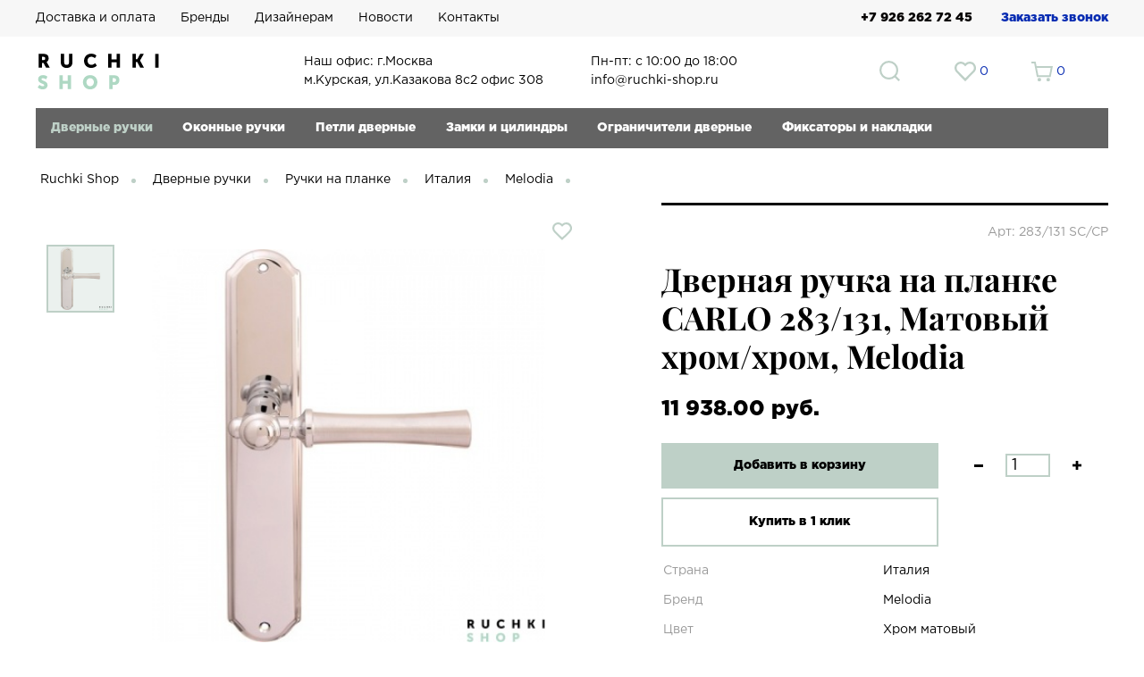

--- FILE ---
content_type: text/html; charset=UTF-8
request_url: https://ruchki-shop.ru/dvernye-ruchki/ruchki-na-planke/dvernaya-ruchka-na-planke-carlo-283-131-matovyy-khrom-khrom-melodia/
body_size: 13514
content:
<!DOCTYPE html>
<html lang="ru">
<head>
  <meta charset="UTF-8">
  <meta name="viewport" content="width=device-width, initial-scale=1.0">
  <meta name="cmsmagazine" content="ce9fe2bcdc1c108a0b015ad4cfe37d87" />
  <meta name="yandex-verification" content="67c76e06942c1e37" />
  <meta name="yandex-verification" content="d011d5106f11d12f" />
  <meta name="google-site-verification" content="IZxY_6qUwhV9_J6Lb4iqajEK3Y1e1gRHQ5guh5XUXVI" />
  <meta http-equiv="X-UA-Compatible" content="ie=edge">
  <meta name="mailru-domain" content="gyRUt2YBpPx2BMKq" />
  <link rel="shortcut icon" href="/bitrix/templates/ruchki_shop/img/favicon.png">
  <link rel="stylesheet" href="/bitrix/templates/ruchki_shop/css/prod.css">
  <!-- <link rel="stylesheet" href="/bitrix/templates/ruchki_shop/css/normalize.css"> -->
  <!-- <link rel="stylesheet" href="/bitrix/templates/ruchki_shop/css/fonts.css"> -->
  <!-- <link rel="stylesheet" href="/bitrix/templates/ruchki_shop/js/owlcarousel/owl.carousel.min.css"> -->
  <!-- <link rel="stylesheet" href="/bitrix/templates/ruchki_shop/js/owlcarousel/owl.theme.default.min.css"> -->
  <!-- <link rel="stylesheet" href="/bitrix/templates/ruchki_shop/js/nouislider/nouislider.min.css"> -->
  <!-- <link rel="stylesheet" href="https://cdnjs.cloudflare.com/ajax/libs/fancybox/3.3.5/jquery.fancybox.min.css"> -->
  <script>
    less = {
      env: 'development'
    };
  </script>
  <link rel="stylesheet/less" href="/bitrix/templates/ruchki_shop/css/style.less?ver=1.0">
  <script src="//cdnjs.cloudflare.com/ajax/libs/less.js/3.9.0/less.min.js"></script>
  <script>less.watch();</script>
  <!-- <link rel="stylesheet" href="/bitrix/templates/ruchki_shop/css/style.css"> -->
  <script
    src="https://code.jquery.com/jquery-3.3.1.min.js"
    integrity="sha256-FgpCb/KJQlLNfOu91ta32o/NMZxltwRo8QtmkMRdAu8="
    crossorigin="anonymous"></script>
  <meta http-equiv="Content-Type" content="text/html; charset=UTF-8" />
<meta name="keywords" content="дверные ручки, ручки для межкомнатных дверей, купить дверные ручки, дверные ручки для межкомнатных дверей, купить ручки для межкомнатных дверей, ручки с замком, ручки без замка" />
<meta name="description" content="Ищите дверные ручки для межкомнатных дверей? Более 2000 моделей: ручки с замком, с защелкой, с фиксатором, врезные. Огромный выбор!" />
<link rel="canonical" href="https://ruchki-shop.ru/dvernye-ruchki/ruchki-na-planke/dvernaya-ruchka-na-planke-carlo-283-131-matovyy-khrom-khrom-melodia/" />
<link href="/bitrix/js/ui/design-tokens/dist/ui.design-tokens.min.css?167296491122029" type="text/css"  rel="stylesheet" />
<link href="/bitrix/js/ui/fonts/opensans/ui.font.opensans.min.css?16648058382320" type="text/css"  rel="stylesheet" />
<link href="/bitrix/js/main/popup/dist/main.popup.bundle.min.css?168578200026598" type="text/css"  rel="stylesheet" />
<link href="/bitrix/cache/css/s1/ruchki_shop/page_332fee6a744c20bccf9ae096c2962226/page_332fee6a744c20bccf9ae096c2962226_v1.css?16939719824643" type="text/css"  rel="stylesheet" />
<script type="text/javascript">if(!window.BX)window.BX={};if(!window.BX.message)window.BX.message=function(mess){if(typeof mess==='object'){for(let i in mess) {BX.message[i]=mess[i];} return true;}};</script>
<script type="text/javascript">(window.BX||top.BX).message({'pull_server_enabled':'N','pull_config_timestamp':'0','pull_guest_mode':'N','pull_guest_user_id':'0'});(window.BX||top.BX).message({'PULL_OLD_REVISION':'Для продолжения корректной работы с сайтом необходимо перезагрузить страницу.'});</script>
<script type="text/javascript">(window.BX||top.BX).message({'JS_CORE_LOADING':'Загрузка...','JS_CORE_NO_DATA':'- Нет данных -','JS_CORE_WINDOW_CLOSE':'Закрыть','JS_CORE_WINDOW_EXPAND':'Развернуть','JS_CORE_WINDOW_NARROW':'Свернуть в окно','JS_CORE_WINDOW_SAVE':'Сохранить','JS_CORE_WINDOW_CANCEL':'Отменить','JS_CORE_WINDOW_CONTINUE':'Продолжить','JS_CORE_H':'ч','JS_CORE_M':'м','JS_CORE_S':'с','JSADM_AI_HIDE_EXTRA':'Скрыть лишние','JSADM_AI_ALL_NOTIF':'Показать все','JSADM_AUTH_REQ':'Требуется авторизация!','JS_CORE_WINDOW_AUTH':'Войти','JS_CORE_IMAGE_FULL':'Полный размер'});</script>

<script type="text/javascript" src="/bitrix/js/main/core/core.min.js?1685782006219752"></script>

<script>BX.setJSList(['/bitrix/js/main/core/core_ajax.js','/bitrix/js/main/core/core_promise.js','/bitrix/js/main/polyfill/promise/js/promise.js','/bitrix/js/main/loadext/loadext.js','/bitrix/js/main/loadext/extension.js','/bitrix/js/main/polyfill/promise/js/promise.js','/bitrix/js/main/polyfill/find/js/find.js','/bitrix/js/main/polyfill/includes/js/includes.js','/bitrix/js/main/polyfill/matches/js/matches.js','/bitrix/js/ui/polyfill/closest/js/closest.js','/bitrix/js/main/polyfill/fill/main.polyfill.fill.js','/bitrix/js/main/polyfill/find/js/find.js','/bitrix/js/main/polyfill/matches/js/matches.js','/bitrix/js/main/polyfill/core/dist/polyfill.bundle.js','/bitrix/js/main/core/core.js','/bitrix/js/main/polyfill/intersectionobserver/js/intersectionobserver.js','/bitrix/js/main/lazyload/dist/lazyload.bundle.js','/bitrix/js/main/polyfill/core/dist/polyfill.bundle.js','/bitrix/js/main/parambag/dist/parambag.bundle.js']);
</script>
<script type="text/javascript">(window.BX||top.BX).message({'LANGUAGE_ID':'ru','FORMAT_DATE':'DD.MM.YYYY','FORMAT_DATETIME':'DD.MM.YYYY HH:MI:SS','COOKIE_PREFIX':'BITRIX_SM','SERVER_TZ_OFFSET':'10800','UTF_MODE':'Y','SITE_ID':'s1','SITE_DIR':'/','USER_ID':'','SERVER_TIME':'1763353879','USER_TZ_OFFSET':'0','USER_TZ_AUTO':'Y','bitrix_sessid':'34e9c98327aa8767164d8cd82d31fcd3'});</script>


<script type="text/javascript" src="/bitrix/js/pull/protobuf/protobuf.min.js?163583697276433"></script>
<script type="text/javascript" src="/bitrix/js/pull/protobuf/model.min.js?163583697214190"></script>
<script type="text/javascript" src="/bitrix/js/main/core/core_promise.min.js?15790046782490"></script>
<script type="text/javascript" src="/bitrix/js/rest/client/rest.client.min.js?16358370189240"></script>
<script type="text/javascript" src="/bitrix/js/pull/client/pull.client.min.js?168070071948309"></script>
<script type="text/javascript" src="/bitrix/js/main/popup/dist/main.popup.bundle.min.js?168578199465670"></script>
<script type="text/javascript">BX.setJSList(['/bitrix/templates/ruchki_shop/components/bitrix/catalog.section/home-catalog/script.js']);</script>
<script type="text/javascript">BX.setCSSList(['/bitrix/templates/ruchki_shop/components/bitrix/catalog/catalog_product/style.css','/bitrix/templates/ruchki_shop/components/bitrix/catalog.section/home-catalog/style.css']);</script>
<script type="text/javascript">
					(function () {
						"use strict";

						var counter = function ()
						{
							var cookie = (function (name) {
								var parts = ("; " + document.cookie).split("; " + name + "=");
								if (parts.length == 2) {
									try {return JSON.parse(decodeURIComponent(parts.pop().split(";").shift()));}
									catch (e) {}
								}
							})("BITRIX_CONVERSION_CONTEXT_s1");

							if (cookie && cookie.EXPIRE >= BX.message("SERVER_TIME"))
								return;

							var request = new XMLHttpRequest();
							request.open("POST", "/bitrix/tools/conversion/ajax_counter.php", true);
							request.setRequestHeader("Content-type", "application/x-www-form-urlencoded");
							request.send(
								"SITE_ID="+encodeURIComponent("s1")+
								"&sessid="+encodeURIComponent(BX.bitrix_sessid())+
								"&HTTP_REFERER="+encodeURIComponent(document.referrer)
							);
						};

						if (window.frameRequestStart === true)
							BX.addCustomEvent("onFrameDataReceived", counter);
						else
							BX.ready(counter);
					})();
				</script>



<script type="text/javascript"  src="/bitrix/cache/js/s1/ruchki_shop/page_b81e89f05287e523932d26f2dfb8ae09/page_b81e89f05287e523932d26f2dfb8ae09_v1.js?16939719826190"></script>
<script type="text/javascript">var _ba = _ba || []; _ba.push(["aid", "da488740e56d6d15569b4d1252dedcef"]); _ba.push(["host", "ruchki-shop.ru"]); _ba.push(["ad[ct][item]", "[base64]"]);_ba.push(["ad[ct][user_id]", function(){return BX.message("USER_ID") ? BX.message("USER_ID") : 0;}]);_ba.push(["ad[ct][recommendation]", function() {var rcmId = "";var cookieValue = BX.getCookie("BITRIX_SM_RCM_PRODUCT_LOG");var productId = 1881;var cItems = [];var cItem;if (cookieValue){cItems = cookieValue.split(".");}var i = cItems.length;while (i--){cItem = cItems[i].split("-");if (cItem[0] == productId){rcmId = cItem[1];break;}}return rcmId;}]);_ba.push(["ad[ct][v]", "2"]);(function() {var ba = document.createElement("script"); ba.type = "text/javascript"; ba.async = true;ba.src = (document.location.protocol == "https:" ? "https://" : "http://") + "bitrix.info/ba.js";var s = document.getElementsByTagName("script")[0];s.parentNode.insertBefore(ba, s);})();</script>


  <title>Дверная ручка на планке CARLO 283/131, Матовый хром/хром, Melodia — Ruchki Shop</title>
  <script type="text/javascript">
    window.countInBasket = 0;
  </script>
  <script type="text/javascript" data-skip-moving="true">
    window.dataLayer = window.dataLayer || [];
  </script>
  <!-- Google Tag Manager -->
  <script>(function(w,d,s,l,i){w[l]=w[l]||[];w[l].push({'gtm.start':
  new Date().getTime(),event:'gtm.js'});var f=d.getElementsByTagName(s)[0],
  j=d.createElement(s),dl=l!='dataLayer'?'&l='+l:'';j.async=true;j.src=
  'https://www.googletagmanager.com/gtm.js?id='+i+dl;f.parentNode.insertBefore(j,f);
  })(window,document,'script','dataLayer','GTM-T4QHGZP');</script>
  <!-- End Google Tag Manager -->
  <script src="//code.jivosite.com/widget/tZ46PjPSML" async></script>
  <script type="text/javascript">
    var __cs = __cs || [];
    __cs.push(["setCsAccount", "_lQwRZUvkMwkDUmA43_UabZpd5N6MglW"]);
  </script>
  <script type="text/javascript" async src="https://app.uiscom.ru/static/cs.min.js"></script>
</head>
<body>
  <!-- Google Tag Manager (noscript) -->
  <noscript><iframe src="https://www.googletagmanager.com/ns.html?id=GTM-T4QHGZP"
  height="0" width="0" style="display:none;visibility:hidden"></iframe></noscript>
  <!-- End Google Tag Manager (noscript) -->
  <div class="bx-panel">
      </div>
<header class="header">
  <div class="menu-fixed">
    <div class="container">
      <div class="row">
        <div class="col-8">
          <ul class="menu-fixed__blocks">
            

	    <li><a class="menu-fixed__block" href="/delivery/">Доставка и оплата</a></li>
	
	    <li><a class="menu-fixed__block" href="/brands/">Бренды</a></li>
	
	    <li><a class="menu-fixed__block" href="/designers/">Дизайнерам</a></li>
	
	    <li><a class="menu-fixed__block" href="/news/">Новости</a></li>
	
	    <li><a class="menu-fixed__block" href="/contacts/">Контакты</a></li>
	

          </ul>

        <!-- <ul class="menu-fixed__blocks">
          <li><a class="menu-fixed__block">Оплата</a></li>
          <li><a class="menu-fixed__block">Доставка</a></li>
          <li><a class="menu-fixed__block">Бренды</a></li>
          <li><a class="menu-fixed__block">Дизайнерам</a></li>
          <li><a class="menu-fixed__block">О нас </a></li>
          <li><a class="menu-fixed__block">Новости</a></li>
          <li><a class="menu-fixed__block">Контакты</a></li>
        </ul> -->
        </div>
        <div class="col-4">
          <div class="menu-fixed__phone">+7 926 262 72 45 <a href="" class="call">Заказать звонок</a></div>
        </div>

      </div>
    </div>
  </div>
  <div class="container">
    <div class="header-wrap">
      <div class="row">
        <div class="col-1 col-sm-2 burger">
          <div class="header-burger">
            <div class="header-burger__line"></div>
            <div class="header-burger__line"></div>
            <div class="header-burger__line"></div>
          </div>
        </div>
        <div class="col-3 col-md-2 col-sm-4">
          <div class="header-logo">
              <a href="/">
                <img src="/bitrix/templates/ruchki_shop/img/logo.svg" alt="Магазин дверных ручек для межкомнатных дверей">
              </a>
            </div>
        </div>
        <div class="col-9 col-md-9 col-sm-6">
          <div class="header-icons">
            <div class="col-5 header-text">
              <p>Наш офис: г.Москва</p>
              <p>м.Курская, ул.Казакова 8с2 офис 308</p>
            </div>
            <div class="col-5 header-text">
              <p>Пн-пт: с 10:00 до 18:00</p>
              <p>info@ruchki-shop.ru</p>
            </div>
            <a href="/contacts/" class="header-icons__block phone">
              <img src="/bitrix/templates/ruchki_shop/img/phone.svg" alt="Телефон магазина Ручки Шоп">
            </a>
            <div class="header-icons__block col-9 col-sm-1">
              <form name="search" action="/search/" method="get">
                <input type="text" name="s" placeholder="Введите название товара..." value="" class="input-search" />
                <input type="submit" class="input-submit" value="" />
              </form>
            </div>
            <div class="header-icons__block cnt-favs">
              <a href="/likes/">
                <img src="/bitrix/templates/ruchki_shop/img/svg/heart.svg" alt="Добавить в избранное интернет магазина Ручки Шоп">
                <span>0</span>
              </a>
            </div>
            			                <div class="header-icons__block cnt-cart">
                <a href="/basket/">
                  <img src="/bitrix/templates/ruchki_shop/img/svg/cart.svg" alt="Купить ручки для дверей на официальном сайте Ручки Шоп">
											<span class="mini-basket">0</span>
					                </a>
              </div>
			            </div>
        </div>
      </div>
    </div>
        <script type="text/javascript">
      breadcrumbs = "";
      countPage = 0;
    </script>

    <div class="row">
  <!-- <div class="col-1"></div> -->
  <div class="col-12" style="position: relative;">
    <div class="navigation-bgc "></div>
    <ul class="navigation ">
      <li data-sub-item="11" class="navigation-item current">
              <a href="/dvernye-ruchki/" title="Дверные ручки">Дверные ручки</a>
              <!-- <div data-sub="" class="row sub-menu">
  <div class="col-12">
    <div class="navigation-sub__wrap"> -->
      <ul class="navigation-sub">
        <!-- <li class="navigation-sub__item"><a href="" title=""></a></li> -->
                              <li class="navigation-sub__item"><a href="/dvernye-ruchki/ruchki-na-rozetke/" title="Ручки на розетке">Ручки на розетке</a></li>
                                        <li class="navigation-sub__item current"><a href="/dvernye-ruchki/ruchki-na-planke/" title="Ручки на планке">Ручки на планке</a></li>
                                        <li class="navigation-sub__item"><a href="/dvernye-ruchki/ruchki-skobi/" title="Ручки скобы">Ручки скобы</a></li>
                                        <li class="navigation-sub__item"><a href="/dvernye-ruchki/ruchki-kupe/" title="Ручки купе">Ручки купе</a></li>
                                        <li class="navigation-sub__item"><a href="/dvernye-ruchki/ruchki-gong-stuchalki/" title="Ручки гонги-стучалки">Ручки гонги-стучалки</a></li>
                                        <li class="navigation-sub__item"><a href="/dvernye-ruchki/ruchki-kruglie-knobi/" title="Ручки круглые, кнобы">Ручки круглые, кнобы</a></li>
                        </ul>
    <!-- </div>
  </div>
</div> -->
            </li><li data-sub-item="12" class="navigation-item">
            <a href="/okonnye-ruchki/" title="Оконные ручки">Оконные ручки</a>
                      </li><li data-sub-item="13" class="navigation-item">
            <a href="/petli-dvernye/" title="Петли дверные">Петли дверные</a>
            <!-- <div data-sub="" class="row sub-menu">
  <div class="col-12">
    <div class="navigation-sub__wrap"> -->
      <ul class="navigation-sub">
        <!-- <li class="navigation-sub__item"><a href="" title=""></a></li> -->
                              <li class="navigation-sub__item"><a href="/petli-dvernye/universalnye/" title="Универсальные">Универсальные</a></li>
                                        <li class="navigation-sub__item"><a href="/petli-dvernye/skrytye/" title="Скрытые петли">Скрытые петли</a></li>
                                        <li class="navigation-sub__item"><a href="/petli-dvernye/vvertnye-petli-i-kolpachki-/" title="Ввертные петли и колпачки ">Ввертные петли и колпачки </a></li>
                        </ul>
    <!-- </div>
  </div>
</div> -->
          </li><li data-sub-item="14" class="navigation-item">
            <a href="/zamki/" title="Замки и цилиндры">Замки и цилиндры</a>
            <!-- <div data-sub="" class="row sub-menu">
  <div class="col-12">
    <div class="navigation-sub__wrap"> -->
      <ul class="navigation-sub">
        <!-- <li class="navigation-sub__item"><a href="" title=""></a></li> -->
                              <li class="navigation-sub__item"><a href="/zamki/mezhkomnatnye-magnitnye-/" title="Межкомнатные магнитные ">Межкомнатные магнитные </a></li>
                                        <li class="navigation-sub__item"><a href="/zamki/mezhkomnatnye-mekhanicheskie-/" title="Межкомнатные механические ">Межкомнатные механические </a></li>
                                        <li class="navigation-sub__item"><a href="/zamki/tsilindry/" title="Цилиндры - личинки">Цилиндры - личинки</a></li>
                        </ul>
    <!-- </div>
  </div>
</div> -->
          </li><li data-sub-item="30" class="navigation-item">
            <a href="/ogranichiteli-dvernye/" title="Ограничители дверные">Ограничители дверные</a>
            <!-- <div data-sub="" class="row sub-menu">
  <div class="col-12">
    <div class="navigation-sub__wrap"> -->
      <ul class="navigation-sub">
        <!-- <li class="navigation-sub__item"><a href="" title=""></a></li> -->
                              <li class="navigation-sub__item"><a href="/ogranichiteli-dvernye/napolnye/" title="Напольные">Напольные</a></li>
                                        <li class="navigation-sub__item"><a href="/ogranichiteli-dvernye/nastennye/" title="Настенные">Настенные</a></li>
                        </ul>
    <!-- </div>
  </div>
</div> -->
          </li><li data-sub-item="16" class="navigation-item">
            <a href="/aksessuary/" title="Фиксаторы и накладки">Фиксаторы и накладки</a>
            <!-- <div data-sub="" class="row sub-menu">
  <div class="col-12">
    <div class="navigation-sub__wrap"> -->
      <ul class="navigation-sub">
        <!-- <li class="navigation-sub__item"><a href="" title=""></a></li> -->
                              <li class="navigation-sub__item"><a href="/aksessuary/santekhnicheskie-fiksatory-/" title="Сантехнические фиксаторы ">Сантехнические фиксаторы </a></li>
                                        <li class="navigation-sub__item"><a href="/aksessuary/nakladki-pod-tsilindr/" title="Накладки под  цилиндр">Накладки под  цилиндр</a></li>
                                        <li class="navigation-sub__item"><a href="/aksessuary/nakladki-pod-klyuch-buratino/" title="Накладки под ключ буратино">Накладки под ключ буратино</a></li>
                        </ul>
    <!-- </div>
  </div>
</div> -->
          </li>      <li class="navigation-btn">
        <a href="javascript:;">Каталог</a>
        <ul class="navigation-mobile">
          <li class="navigation-mobile__item current">
                    <a href="/dvernye-ruchki/" title="Дверные ручки">Дверные ручки</a>
                                              <div class="navigation-mobile__item-plus">
                            <span>+</span>
                            <span>-</span>
                          </div>
                          <ul class="">
                            <!-- <li class=""><a href="" title=""></a></li> -->
                                                                                                                        <li class=""><a href="/dvernye-ruchki/ruchki-na-rozetke/" title="Ручки на розетке">Ручки на розетке</a></li>
                                                                                                                                                      <li class=" current"><a href="/dvernye-ruchki/ruchki-na-planke/" title="Ручки на планке">Ручки на планке</a></li>
                                                                                                                                                      <li class=""><a href="/dvernye-ruchki/ruchki-skobi/" title="Ручки скобы">Ручки скобы</a></li>
                                                                                                                                                      <li class=""><a href="/dvernye-ruchki/ruchki-kupe/" title="Ручки купе">Ручки купе</a></li>
                                                                                                                                                      <li class=""><a href="/dvernye-ruchki/ruchki-gong-stuchalki/" title="Ручки гонги-стучалки">Ручки гонги-стучалки</a></li>
                                                                                                                                                      <li class=""><a href="/dvernye-ruchki/ruchki-kruglie-knobi/" title="Ручки круглые, кнобы">Ручки круглые, кнобы</a></li>
                                                                                    </ul>
                                          </li><li class="navigation-mobile__item">
                  <a href="/okonnye-ruchki/" title="Оконные ручки">Оконные ручки</a>
                                  </li><li class="navigation-mobile__item">
                  <a href="/petli-dvernye/" title="Петли дверные">Петли дверные</a>
                                          <div class="navigation-mobile__item-plus">
                          <span>+</span>
                          <span>-</span>
                        </div>
                        <ul class="">
                          <!-- <li class=""><a href="" title=""></a></li> -->
                                                                                                                <li class=""><a href="/petli-dvernye/universalnye/" title="Универсальные">Универсальные</a></li>
                                                                                                                                            <li class=""><a href="/petli-dvernye/skrytye/" title="Скрытые петли">Скрытые петли</a></li>
                                                                                                                                            <li class=""><a href="/petli-dvernye/vvertnye-petli-i-kolpachki-/" title="Ввертные петли и колпачки ">Ввертные петли и колпачки </a></li>
                                                                              </ul>
                                      </li><li class="navigation-mobile__item">
                  <a href="/zamki/" title="Замки и цилиндры">Замки и цилиндры</a>
                                          <div class="navigation-mobile__item-plus">
                          <span>+</span>
                          <span>-</span>
                        </div>
                        <ul class="">
                          <!-- <li class=""><a href="" title=""></a></li> -->
                                                                                                                <li class=""><a href="/zamki/mezhkomnatnye-magnitnye-/" title="Межкомнатные магнитные ">Межкомнатные магнитные </a></li>
                                                                                                                                            <li class=""><a href="/zamki/mezhkomnatnye-mekhanicheskie-/" title="Межкомнатные механические ">Межкомнатные механические </a></li>
                                                                                                                                            <li class=""><a href="/zamki/tsilindry/" title="Цилиндры - личинки">Цилиндры - личинки</a></li>
                                                                              </ul>
                                      </li><li class="navigation-mobile__item">
                  <a href="/ogranichiteli-dvernye/" title="Ограничители дверные">Ограничители дверные</a>
                                          <div class="navigation-mobile__item-plus">
                          <span>+</span>
                          <span>-</span>
                        </div>
                        <ul class="">
                          <!-- <li class=""><a href="" title=""></a></li> -->
                                                                                                                <li class=""><a href="/ogranichiteli-dvernye/napolnye/" title="Напольные">Напольные</a></li>
                                                                                                                                            <li class=""><a href="/ogranichiteli-dvernye/nastennye/" title="Настенные">Настенные</a></li>
                                                                              </ul>
                                      </li><li class="navigation-mobile__item">
                  <a href="/aksessuary/" title="Фиксаторы и накладки">Фиксаторы и накладки</a>
                                          <div class="navigation-mobile__item-plus">
                          <span>+</span>
                          <span>-</span>
                        </div>
                        <ul class="">
                          <!-- <li class=""><a href="" title=""></a></li> -->
                                                                                                                <li class=""><a href="/aksessuary/santekhnicheskie-fiksatory-/" title="Сантехнические фиксаторы ">Сантехнические фиксаторы </a></li>
                                                                                                                                            <li class=""><a href="/aksessuary/nakladki-pod-tsilindr/" title="Накладки под  цилиндр">Накладки под  цилиндр</a></li>
                                                                                                                                            <li class=""><a href="/aksessuary/nakladki-pod-klyuch-buratino/" title="Накладки под ключ буратино">Накладки под ключ буратино</a></li>
                                                                              </ul>
                                      </li>        </ul>
      </li>
      <div class="navigation-heart cnt-favs">
        <a href="/likes/">
          <img src="/bitrix/templates/ruchki_shop/img/svg/heart.svg" alt="Добавить в избранное интернет магазина Ручки Шоп">
          <span>0</span>
        </a>
      </div>
      <div class="navigation-cart cnt-cart">
        <a href="/basket/">
          <img src="/bitrix/templates/ruchki_shop/img/svg/cart.svg" alt="Купить ручки для дверей на официальном сайте Ручки Шоп">
          <span>0</span>
        </a>
      </div>
    </ul>

  </div>
</div>



  </div>
</header>
<div class="container content">
<div class="row page-exists">
	<div class="col-11">
		<div class="breadcrumbs">
			<a href="/">Ruchki Shop</a>
																										<a href="https://ruchki-shop.ru/dvernye-ruchki/">Дверные ручки</a>
																																<a href="https://ruchki-shop.ru/dvernye-ruchki/ruchki-na-planke/">Ручки на планке</a>
																					</div>
			</div>
</div>

<div class="start-catalog">
	<!-- <div class='row'> -->
	<!-- <div class='col-xs-12'> -->
		
<div class="row row-dir">
    <div class="col-1 col-t-2 col-sm-2">
    <div class="product-img__wrap">
            <div data-large="/upload/resize_cache/iblock/5e9/400_400_1ab03d5f45c2b1e96d977d1a9cf264960/mkh.jpg" class="product-img img-current" data-title="Дверная ручка на планке CARLO 283/131, Матовый хром/хром, Melodia ">
        <img src="/upload/resize_cache/iblock/5e9/400_400_1ab03d5f45c2b1e96d977d1a9cf264960/mkh.jpg" alt="Дверная ручка на планке CARLO 283/131, Матовый хром/хром, Melodia ">
      </div>
          </div>
  </div>

  <div class="col-5 col-t-10 col-sm-10">
    <div class="product-big-img__wrap">
                              <div class="product-fav fav-visible" data-id="1881"></div>
      <a href="javascript:;" data-fancybox1='kek'>
        <div class="product-big-img">
          <img src="" alt="Дверная ручка на планке CARLO 283/131, Матовый хром/хром, Melodia ">
        </div>
      </a>
            <a href="/upload/resize_cache/iblock/5e9/480_480_1ab03d5f45c2b1e96d977d1a9cf264960/mkh.jpg" data-fancyimage></a>
          </div>
  </div>

  <div class="col-1 t-col-full"></div>

  <div class="col-5 t-col-full">
    <div class="hr-line"></div>
    <div class="product-top">
      <span class="product-top-fabricator"></span>
      <span class="product-top-art">Арт: 283/131  SC/CP</span>
    </div>
    <h1 class="product-title">Дверная ручка на планке CARLO 283/131, Матовый хром/хром, Melodia</h1>
    <!-- от  -->
    <div class="product-vals">
                      <span data-price='11938'
          class="product-val"><span>11&nbsp;938.00 руб.</span></span>
          </div>

    <!-- динамический ремаркетинг (связка GTM + Google Ads) -->
    <script>
      window.dataLayer.push({
        'event': 'view_item',
        'value': 11938,
        'items': [
          {
            'id': '1881',
            'google_business_vertical': 'retail'
          }
        ]
      });
    </script>

    <div class="button-add__wrap">

      <a href="" class="button button-add" data-id="1881">Добавить в корзину </a>

      <div class="count-items__wrap">
        <div class="minus">
          <img src="/bitrix/templates/ruchki_shop/img/svg/minus.svg" alt="Уменьшить кол-во товара на сайте Ручки Шоп" />
        </div>
        <input class="count-items" value="1" type="text" />
        <div class="plus">
          <img src="/bitrix/templates/ruchki_shop/img/svg/plus.svg" alt="Добавить  кол-во товара на сайте Ручки Шоп" />
        </div>
      </div>

    </div>

    <a href="" class="button button-buy call-one-click" data-one-click="1881">Купить в 1
      клик</a>
    <div class="row row-dir">
      <table class="product-table">
                            <script type="text/javascript">
                      breadcrumbs = "<a href=\"\/dvernye-ruchki\/ruchki-na-planke\/strana-is-italiya\/\">Италия<\/a>";
                      $('.breadcrumbs').append(breadcrumbs);
                    </script>
                                      <tr>
                    <td>Страна</td>
                    <td>Италия</td>
                  </tr>
                                      <script type="text/javascript">
                      breadcrumbs = "<a href=\"\/dvernye-ruchki\/ruchki-na-planke\/brand-is-melodia\/\">Melodia<\/a>";
                      $('.breadcrumbs').append(breadcrumbs);
                    </script>
                                      <tr>
                    <td>Бренд</td>
                    <td>Melodia</td>
                  </tr>
                                    <tr>
                    <td>Цвет</td>
                    <td>Хром матовый</td>
                  </tr>
                                    <tr>
                    <td>Стиль</td>
                    <td>Классический</td>
                  </tr>
                          <span itemscope itemtype="http://schema.org/Product">
          <meta itemprop="image"
            content="https://ruchki-shop.ru/upload/iblock/5e9/mkh.jpg" />
          <meta itemprop="name" content="Дверная ручка на планке CARLO 283/131, Матовый хром/хром, Melodia">
                    <meta itemprop="description" content="Более 1000 дверных ручек на планке для межкомнатных дверей Вы можете купить на нашем официальном сайте. Доставка по Москве и РФ.">
          <meta itemprop="brand" content="Melodia">
          <meta itemprop="color" content="Хром матовый">
          <meta itemprop="sku" content="1881">
                    <link itemprop="url" href="https://ruchki-shop.ru/dvernye-ruchki/ruchki-na-planke/dvernaya-ruchka-na-planke-carlo-283-131-matovyy-khrom-khrom-melodia/">
          <span itemprop="offers" itemscope itemtype="http://schema.org/Offer">
            <meta itemprop="priceCurrency" content="RUB" />
            <meta itemprop="price" content="11938">
            <meta itemprop="sku" content="1881">
            <link itemprop="url" href="https://ruchki-shop.ru/dvernye-ruchki/ruchki-na-planke/dvernaya-ruchka-na-planke-carlo-283-131-matovyy-khrom-khrom-melodia/">
            <link itemprop="itemCondition" href="http://schema.org/NewCondition" />
            <link itemprop="availability" href="http://schema.org/InStock" />
          </span>
        </span>
                  <tr>
            <td></td>
            <td><a class="title-custom product-options__color" href="#">Другие цвета</a></td>
          </tr>
                      </table>
    </div>
  </div>

</div>

  <div class="row t-column">

    <div class="col-6 t-col-full">
      <div class="product-description__wrap">
                  <div class="product-description">
                          <div class="section-title">Описание</div>
                        <div class="product-description__accord">
                              <div class="product-description__text">
                  Ручка для межкомнатных дверей Carlo 283 на планке 131 фабрики Fadex® &#40;Melodia&#41;.<br />
Необычная форма ручки будет выгодно смотреться как в классических,так и современных стилях.<br />
Ручка на планке Carlo 283 производиться в Италии из высококачественной латуни.<br />
Доступна к заказу на различных розетках и планках: розетке 50V и 50P, так же в оконном исполнении.<br />
Материал ручки – Высококачественная латунь.<br />
Тип основания ручки – планка 131.<br />
Размеры планки: 250*44 мм.<br />
Доступна в разных исполнениях:<br />
Простая планка.<br />
Планка с фиксатором WC.<br />
Планка под ключевой цилиндр или межкомнатный ключ. Мы можем выполнить индивидуальное межосевое расстояние, исходя из Ваших запросов.<br />
Возможные цвета:<br />
матовый хром/хром, матовая латунь/латунь,<br />
матовая бронза.<br />
<br />
                </div>
              
                          </div>
          </div>
              </div>

    </div>

    <div class="col-1"></div>

    <div class="col-5 t-col-full">
      <div class="accessories">
              </div>
    </div>

  </div>

      <div class="row">
      <div class="col-1 t-col-full"></div>
      <div class="col-11">
        <div id="other-colors" class="other-colors">
                      <div class="section-title">Другие цвета</div>
                  </div>
      </div>
    </div>

    <div class="owl-carousel other-colors__slider">

      
						<a href="/dvernye-ruchki/ruchki-na-planke/dvernaya-ruchka-na-planke-carlo-283-131-matovaya-latun-latun-melodia/">
				<div class="knob-item">
					<div class="product-item-info-container product-item-hidden" data-entity="buttons-block">
            <div class="product-item-button-container" id="">
              <div class="btn btn-default" id=""
                href="javascript:void(0)" rel="nofollow">
								<div class="knob-item__cart_wrap" data-id="1880">
									<div class="knob-item__cart product-item-src" data-product-id="1880"></div>
									<div class="knob-item__cart_hover"></div>
								</div>
							</div>
						</div>
					</div>
					<div class="knob-item_hover">
						<div class="knob-item__fav" data-fav="N" data-id="1880"></div>
						<div class="knob-item__wrap ">
														<div class="knob-item__img ">
								<img src="/upload/resize_cache/iblock/7d9/400_400_1ab03d5f45c2b1e96d977d1a9cf264960/ml.jpg" alt="Дверная ручка на планке CARLO 283/131, Матовая латунь/латунь, Melodia">							</div>
						</div>
						<div class="knob-item__marks">
																														</div>
					</div>
					<div class="knob-item__text">
						<div class="knob-item__text-title">
							Дверная ручка на планке CARLO 283/131, Матовая латунь/латунь, Melodia						</div>
													<div class="knob-item__text-value">11&nbsp;374.00 руб.</div>
											</div>
				</div>
			</a>

						<a href="/dvernye-ruchki/ruchki-na-planke/dvernaya-ruchka-na-planke-carlo-283-131-matovaya-bronza-melodia/">
				<div class="knob-item">
					<div class="product-item-info-container product-item-hidden" data-entity="buttons-block">
            <div class="product-item-button-container" id="">
              <div class="btn btn-default" id=""
                href="javascript:void(0)" rel="nofollow">
								<div class="knob-item__cart_wrap" data-id="1879">
									<div class="knob-item__cart product-item-src" data-product-id="1879"></div>
									<div class="knob-item__cart_hover"></div>
								</div>
							</div>
						</div>
					</div>
					<div class="knob-item_hover">
						<div class="knob-item__fav" data-fav="N" data-id="1879"></div>
						<div class="knob-item__wrap ">
														<div class="knob-item__img ">
								<img src="/upload/resize_cache/iblock/31c/400_400_1ab03d5f45c2b1e96d977d1a9cf264960/carlo-mb.jpg" alt="Дверная ручка на планке CARLO 283/131, Матовая бронза, Melodia">							</div>
						</div>
						<div class="knob-item__marks">
																														</div>
					</div>
					<div class="knob-item__text">
						<div class="knob-item__text-title">
							Дверная ручка на планке CARLO 283/131, Матовая бронза, Melodia						</div>
													<div class="knob-item__text-value">11&nbsp;374.00 руб.</div>
											</div>
				</div>
			</a>

	
      <!-- <a href="#">
      <div class="knob-item">
        <div class="knob-item_hover">
          <div class="knob-item__fav"></div>
          <div class="knob-item__wrap" style="background-image: url(/bitrix/templates/ruchki_shop/img/trash/knob-3.jpg);"></div>
          <div class="knob-item__text-title">
              Archie 112 Никель / Золото (HI)
          </div>
        </div>
      </div>
    </a> -->

    </div>

  
      <div class="row">
      <div class="col-1 t-col-full"></div>
      <div class="col-11">
        <h2>С этим товаром покупают</h2>
        <br>
        <br>
      </div>
    </div>
    <div class="knob-items other">
                                            <!-- <div class="col-3 col-md-4 col-sm-6 col-item"> -->

        <div class="knob-item">
          <a href="/dvernye-ruchki/ruchki-na-rozetke/ruchka-na-rozetke-50v-carlo-283v-matovyy-khrom-melodia/">
            <div class="knob-item__cart_wrap" data-id="769">
              <div class="knob-item__cart" data-id="769"></div>
              <div class="knob-item__cart_hover"></div>
            </div>
            <div class="knob-item_hover">
              <div class="knob-item__fav" data-fav="N"                data-id="769"></div>
              <div class="knob-item__wrap ">
                <div class="knob-item__img">
                  <img src="/upload/resize_cache/iblock/b03/400_400_1ab03d5f45c2b1e96d977d1a9cf264960/1.jpg" alt="Ручка на розетке 50V CARLO 283V, Матовый хром/хром, Melodia ">
                </div>
              </div>
              <div class="knob-item__marks">
                                              </div>
            </div>
            <div class="knob-item__text">
              <div class="knob-item__text-title">
                Ручка на розетке 50V CARLO 283V, Матовый хром/хром, Melodia              </div>
              <div class="knob-item__text-value">118.00 руб.</div>
            </div>
          </a>
        </div>
        <!-- </div> -->
                                                              <!-- <div class="col-3 col-md-4 col-sm-6 col-item"> -->

        <div class="knob-item">
          <a href="/dvernye-ruchki/ruchki-na-rozetke/ruchka-na-rozetke-50p-carlo-283p-matovyy-khrom-khrom-melodia/">
            <div class="knob-item__cart_wrap" data-id="766">
              <div class="knob-item__cart" data-id="766"></div>
              <div class="knob-item__cart_hover"></div>
            </div>
            <div class="knob-item_hover">
              <div class="knob-item__fav" data-fav="N"                data-id="766"></div>
              <div class="knob-item__wrap ">
                <div class="knob-item__img">
                  <img src="/upload/resize_cache/iblock/74b/400_400_1ab03d5f45c2b1e96d977d1a9cf264960/4.jpg" alt="Ручка на розетке 50P CARLO 283P, Матовый хром/ хром, Melodia ">
                </div>
              </div>
              <div class="knob-item__marks">
                                              </div>
            </div>
            <div class="knob-item__text">
              <div class="knob-item__text-title">
                Ручка на розетке 50P CARLO 283P, Матовый хром/ хром, Melodia              </div>
              <div class="knob-item__text-value">131.00 руб.</div>
            </div>
          </a>
        </div>
        <!-- </div> -->
                                  </div>
  

<!-- <div class="row">
  <div class="col-1 t-col-full"></div>
  <div class="col-11">
    <div class="section-title">Похожие модели</div>
  </div>
</div>

<div class="knob-items">
  </div> -->	<!-- </div> -->
	<!-- </div> -->
</div>
<div class="end-catalog"></div>
<script src="/bitrix/templates/ruchki_shop/js/catalog_sort.js"></script>

</div>
<!-- container content -->
<!-- </div> -->
<footer class="footer">
  <div class="container">
    <hr class="hr-line">
    <div class="footer-wrap">
        
<ul class="footer-block col-3 col-sm-6">

	    <li><a href="/delivery/" title="Доставка и оплата" class="footer-link">Доставка и оплата</a></li>
	
	    <li><a href="/brands/" title="Бренды" class="footer-link">Бренды</a></li>
	
	    <li><a href="/designers/" title="Дизайнерам" class="footer-link">Дизайнерам</a></li>
	
	    <li><a href="/news/" title="Новости" class="footer-link">Новости</a></li>
	
	    <li><a href="/contacts/" title="Контакты" class="footer-link">Контакты</a></li>
	

</ul>

        <ul class="footer-block col-3 col-sm-6 ">
  <li class="footer-link"><a href="/dvernye-ruchki/" title="Дверные ручки">Дверные ручки</a></li><li class="footer-link"><a href="/okonnye-ruchki/" title="Оконные ручки">Оконные ручки</a></li><li class="footer-link"><a href="/petli-dvernye/" title="Петли дверные">Петли дверные</a></li><li class="footer-link"><a href="/zamki/" title="Замки и цилиндры">Замки и цилиндры</a></li><li class="footer-link"><a href="/ogranichiteli-dvernye/" title="Ограничители дверные">Ограничители дверные</a></li><li class="footer-link"><a href="/aksessuary/" title="Фиксаторы и накладки">Фиксаторы и накладки</a></li></ul>
        
<ul class="footer-block col-3 col-sm-6">

	    <li><a href="/dogovor-oferty/" title="Договор оферты" class="footer-link" target="_blank">Договор оферты</a></li>
	
	    <li><a href="/vozvrat-i-obmen/" title="Возврат и обмен" class="footer-link" target="_blank">Возврат и обмен</a></li>
	
	    <li><a href="/politika-obrabotki-personalnykh-dannykh/" title="Обработка данных" class="footer-link" target="_blank">Обработка данных</a></li>
	
	<li><a href="/upload/doc/Заявление на возврат.pdf" title="Заявление на возврат" class="footer-link" target="_blank">Заявление на возврат</a></li>
</ul>

        <div class="footer-block col-3">
          <div class="footer-contacts">
            <!-- <div class="footer-contacts__adress">ул. Басманная, 11, офис 500 <br>БЦ «Рубиновый»</div> -->
            <div><a class="footer-contacts__phone call" href="tel:+79262627245">+7-926-262-72-45</a> Москва</div>
            <div class="footer-contacts__email"><b><a href="mailto:info@ruchki-shop.ru" class="">info@ruchki-shop.ru</a></b></div>
          </div>
        </div>
    </div>
    <div class="footer-under">
      <div class="footer-copyright">© Ruchki-shop.ru 2018 - 2025 — Интернет-магазин дверной фурнитуры <span style="display:none;">+74995888022</span></div>
		<div class="footer-country">
			<div class="footer-country__text">
			  Разработка сайта — <a target="_blank" href="https://countryagency.ru/">COUNTRY</a>
			</div>
			<a target="_blank" href="https://countryagency.ru/"><img src="/bitrix/templates/ruchki_shop/img/svg/footer-country.svg" alt="Логотип разработчика сайта дверных ручек"></a>
		</div>
    </div>
  </div>
</footer>


<div class="burger-modal">
  <div class="container">
    <div class="burger-modal__exit">
      <div class="burger-modal__line"></div>
      <div class="burger-modal__line burger-modal__line_last"></div>
    </div>
    <ul class="burger-modal__blocks">
      

	    <li><a class="menu-fixed__block" href="/delivery/">Доставка и оплата</a></li>
	
	    <li><a class="menu-fixed__block" href="/brands/">Бренды</a></li>
	
	    <li><a class="menu-fixed__block" href="/designers/">Дизайнерам</a></li>
	
	    <li><a class="menu-fixed__block" href="/news/">Новости</a></li>
	
	    <li><a class="menu-fixed__block" href="/contacts/">Контакты</a></li>
	


      <!-- <li><a class="burger-modal__block">Оплата</a></li>
      <li><a class="burger-modal__block">Доставка</a></li>
      <li><a class="burger-modal__block">Бренды</a></li>
      <li><a class="burger-modal__block">Дизайнерам</a></li>
      <li><a class="burger-modal__block">О нас </a></li>
      <li><a class="burger-modal__block">Новости</a></li>
      <li><a class="burger-modal__block">Контакты</a></li> -->
    </ul>

  </div>
</div>


<form action="#">
  <div class="call-modal">
    <div class="call-modal__exit">
      <div class="call-modal__line"></div>
      <div class="call-modal__line call-modal__line_last"></div>
    </div>
    <div class="call-modal__wrap">
      <div class="call-modal__title">Заказать звонок</div>
      <div class="call-modal__inputs success"></div>
      <div class="call-modal__inputs error"></div>
      <div class="body-form">
        <div class="call-modal__inputs">
          <div class="call-modal__input_wrap">
            <label for="">Имя</label>
            <input type="text" id="name" class="call-modal__input" placeholder="Ваше имя">
          </div>
          <div class="call-modal__input_wrap">
            <label for="">Телефон</label>
            <input type="phone" id="phone" tel class="call-modal__input" placeholder="+7 (999) 999-9999">
          </div>
        </div>
        <div class="call-modal__area_wrap comment-call">
          <label for="">Коментарий</label>
          <textarea name="" id="comment" cols="30" rows="6" class="call-modal__area" placeholder="Ваш коментарий"></textarea>
        </div>
      </div>
      <input type="submit" class="call-modal__button send-form" value="Отправить заявку">
         <div class="call-modal__text">
           <p>Отправляя форму, Вы автоматически соглашаетесь на <a href="/politika-obrabotki-personalnykh-dannykh/">обработку персональных данных</a></p>
        </div>
    </div>
  </div>
</form>

<div class="input-modal">
  <div class="input-modal__bg"></div>
  <input type="text" id="text-search" class="input-search_modal">
  <input type="button" class="input-submit_modal">
</div>

<div class="modal-cart">
  <div class="modal-cart__inner">
        <div class="modal-cart__title modal-work-area">Товар был добавлен в корзину.</div>
    <!-- <div class="modal-cart__title">Товаров в Вашей корзине: <span class="modal-count-basket">1</span></div> -->
    <div class="modal-cart__buttons">
      <a href="/basket/" class="button">Оформить заказ</a>
      <a href="#" class="button continue-shopping">Продолжить покупки</a>
    </div>
  </div>
</div>

<div class="modal-click">
  <div class="modal-click__inner body-form">
    <div class="modal-click__img">
      <div style='background-image: url("/upload/iblock/ce7/a-se.jpg");'></div>
    </div>
    <div class="modal-click__text">
      <h2 class="modal-click__title">Заказать в 1 клик</h2>
      <div class="modal-click__name">Оконная ручка ALFA 0293, Античное серебро, Melodia</div>
      <div class="modal-click__inputs">
        <input class="call-modal__input" id="name-click" type="text" placeholder="Имя">
        <input class="call-modal__input" id="phone-click" tel type="text" placeholder="Телефон">
        <input class="call-modal__input" id="email-click" type="text" placeholder="Электронная почта">
        <div class="error"></div>
        <input type="submit" class="modal-click__button send-form one-send" data-one-send="">
        <div class="col-12">
          <p class="cart-data">Отправляя форму, Вы автоматически соглашаетесь на <a href="/politika-obrabotki-personalnykh-dannykh/">обработку персональных данных</a></p>
        </div>
      </div>
    </div>
  </div>
  <div class="success" id="modal-click-submit"></div>
  <div class="modal-click__exit">
    <div class="call-modal__line"></div>
    <div class="call-modal__line call-modal__line_last"></div>
  </div>
</div>


<script src="/bitrix/templates/ruchki_shop/js/owlcarousel/owl.carousel.min.js"></script>
<script src="https://cdnjs.cloudflare.com/ajax/libs/fancybox/3.3.5/jquery.fancybox.min.js"></script>
<script src="/bitrix/templates/ruchki_shop/js/main.js"></script>
<script src="/bitrix/templates/ruchki_shop/js/jquery.maskedinput.min.js"></script>
<!-- calltouch -->
<script type="text/javascript">
(function(w,d,n,c){w.CalltouchDataObject=n;w[n]=function(){w[n]["callbacks"].push(arguments)};if(!w[n]["callbacks"]){w[n]["callbacks"]=[]}w[n]["loaded"]=false;if(typeof c!=="object"){c=[c]}w[n]["counters"]=c;for(var i=0;i<c.length;i+=1){p(c[i])}function p(cId){var a=d.getElementsByTagName("script")[0],s=d.createElement("script"),i=function(){a.parentNode.insertBefore(s,a)};s.type="text/javascript";s.async=true;s.src="https://mod.calltouch.ru/init.js?id="+cId;if(w.opera=="[object Opera]"){d.addEventListener("DOMContentLoaded",i,false)}else{i()}}})(window,document,"ct","c727qp09");
</script>
<script>
jQuery(document).on('click', 'div[class*="call-modal_active"] input[type="submit"]', function() {
    var m = jQuery(this).closest('div[class*="call-modal_active"]');
    var fio = jQuery('#name').val();
    var phone = m.find('input[type="phone"]').val();
    var comment = jQuery('#comment').val();
    var ct_site_id = '35905';
    var sub = 'Заказать звонок';
    var ct_data = {
        fio: fio,
        phoneNumber: phone,
        subject: sub,
        comment: comment,
        sessionId: window.call_value
    };
    if (!!fio && !!phone){
        jQuery.ajax({
            url: 'https://api-node13.calltouch.ru/calls-service/RestAPI/requests/'+ct_site_id+'/register/',
            dataType: 'json', type: 'POST', data: ct_data, async: false
        });
    }
});
</script>
<script>
jQuery('div[class*="modal-click__inner"] input[type="submit"]').click(function() {
    var m = jQuery(this).closest('div[class*="modal-click__inner"]');
    var fio = jQuery('#name-click').val();
    var phone = jQuery('#phone-click').val();
    var ct_site_id = '35905';
    var sub = 'Заказать в 1 клик';
    var ct_data = {
        fio: fio,
        phoneNumber: phone,
        subject: sub,
        sessionId: window.call_value
    };
    if (!!fio && !!phone){
        jQuery.ajax({
            url: 'https://api-node13.calltouch.ru/calls-service/RestAPI/requests/'+ct_site_id+'/register/',
            dataType: 'json', type: 'POST', data: ct_data, async: false
        });
    }
});
</script>
<script>
jQuery(document).on('click', 'div[class*="cart-ordering"] input[type="submit"]', function() {
    var m = jQuery(this).closest('div[class*="cart-ordering"]');
    var first_name = jQuery('#inp_fname').val();
    var second_name = jQuery('#inp_sname').val();
    var phone = jQuery('#phone').val();
	var mail = jQuery('#inp_email').val();
    var comment = jQuery('#ta_comment').val();
    var address = jQuery('#address').val();
    var type_payment = jQuery('#sel_typepayment').val();
	var ct_send = false;
    var ct_site_id = '35905';
    var sub = 'Оформление заказа';
	if (type_payment > 0) {
	ct_send = true;
	}
    var ct_data = {
        fio: first_name + ' ' + second_name,
        phoneNumber: phone,
		email: mail,
        subject: sub,
        comment: comment,
        sessionId: window.call_value
    };
    if (!!first_name && !!second_name && !!phone && !!mail && !!address && !!ct_send){
        jQuery.ajax({
            url: 'https://api-node13.calltouch.ru/calls-service/RestAPI/requests/'+ct_site_id+'/register/',
            dataType: 'json', type: 'POST', data: ct_data, async: false
        });
    }
});
</script>
<script type='text/javascript'>
var _ctreq = function(data, sid, nid) {
  var sid = 35905;
  var nid = 13;
	var request = window.ActiveXObject?new ActiveXObject("Microsoft.XMLHTTP"):new XMLHttpRequest(),
	post_data = Object.keys(data).reduce(function(a, k) {if(!!data[k]){a.push(k + '=' + encodeURIComponent(data[k]));}return a}, []).join('&'),
	url = 'https://api-node'+nid+'.calltouch.ru/calls-service/RestAPI/'+sid+'/requests/orders/register/';
	request.open("POST", url, true); request.setRequestHeader('Content-Type', 'application/x-www-form-urlencoded'); request.send(post_data);
}
window.jivo_onIntroduction = function() {
	var jct_data = {}, jc = jivo_api.getContactInfo();
	jct_data.phoneNumber = jc.phone; jct_data.email = jc.email; jct_data.fio = jc.client_name; jct_data.sessionId = window.call_value; jct_data.subject = 'JivoSite посетитель оставил контакты';
	_ctreq(jct_data)
}
window.jivo_onCallStart = function() {
	var jct_data = {}, jc = jivo_api.getContactInfo();
	jct_data.phoneNumber = jc.phone; jct_data.sessionId = window.call_value; jct_data.subject = 'JivoSite обратный звонок';
	_ctreq(jct_data)
}
window.jivo_onMessageSent = function() { ct('goal','jivo_ms'); }
</script>
<!-- calltouch -->
<!-- <script type='text/javascript'> (function () { window['yandexChatWidgetCallback'] = function() { try { window.yandexChatWidget = new Ya.ChatWidget({ guid: '5f66b975-d144-4daa-a157-c30f6b27d9a2', buttonText: 'Готовы помочь Вам!', title: 'Чат', theme: 'light', collapsedDesktop: 'never', collapsedTouch: 'always' }); } catch(e) { } }; var n = document.getElementsByTagName('script')[0], s = document.createElement('script'); s.async = true; s.charset = 'UTF-8'; s.src = 'https://chat.s3.yandex.net/widget.js'; n.parentNode.insertBefore(s, n); })(); </script> -->
<!-- Facebook Pixel Code -->
<script>
!function(f,b,e,v,n,t,s)
{if(f.fbq)return;n=f.fbq=function(){n.callMethod?
n.callMethod.apply(n,arguments):n.queue.push(arguments)};
if(!f._fbq)f._fbq=n;n.push=n;n.loaded=!0;n.version='2.0';
n.queue=[];t=b.createElement(e);t.async=!0;
t.src=v;s=b.getElementsByTagName(e)[0];
s.parentNode.insertBefore(t,s)}(window, document,'script',
'https://connect.facebook.net/en_US/fbevents.js');
fbq('init', '285098065865374');
fbq('track', 'PageView');
</script>
<noscript><img height="1" width="1" style="display:none"
src="https://www.facebook.com/tr?id=285098065865374&ev=PageView&noscript=1"
/></noscript>
<!-- End Facebook Pixel Code -->
<script type="text/javascript">!function(){var t=document.createElement("script");t.type="text/javascript",t.async=!0,t.src="https://vk.com/js/api/openapi.js?168",t.onload=function(){VK.Retargeting.Init("VK-RTRG-491567-8Z8re"),VK.Retargeting.Hit()},document.head.appendChild(t)}();</script><noscript><img src="https://vk.com/rtrg?p=VK-RTRG-491567-8Z8re" style="position:fixed; left:-999px;" alt=""/></noscript>
</body>
</html>


--- FILE ---
content_type: text/css
request_url: https://ruchki-shop.ru/bitrix/templates/ruchki_shop/css/prod.css
body_size: 100253
content:
/*! normalize.css v8.0.0 | MIT License | github.com/necolas/normalize.css */

/* Document
   ========================================================================== */

/**
 * 1. Correct the line height in all browsers.
 * 2. Prevent adjustments of font size after orientation changes in iOS.
 */

html {
  line-height: 1.15; /* 1 */
  -webkit-text-size-adjust: 100%; /* 2 */
}

/* Sections
   ========================================================================== */

/**
 * Remove the margin in all browsers.
 */

body {
  margin: 0;
}

/**
 * Correct the font size and margin on `h1` elements within `section` and
 * `article` contexts in Chrome, Firefox, and Safari.
 */

h1 {
  font-size: 2em;
  margin: 0.67em 0;
}

/* Grouping content
   ========================================================================== */

/**
 * 1. Add the correct box sizing in Firefox.
 * 2. Show the overflow in Edge and IE.
 */

hr {
  box-sizing: content-box; /* 1 */
  height: 0; /* 1 */
  overflow: visible; /* 2 */
}

/**
 * 1. Correct the inheritance and scaling of font size in all browsers.
 * 2. Correct the odd `em` font sizing in all browsers.
 */

pre {
  font-family: monospace, monospace; /* 1 */
  font-size: 1em; /* 2 */
}

/* Text-level semantics
   ========================================================================== */

/**
 * Remove the gray background on active links in IE 10.
 */

a {
  background-color: transparent;
}

/**
 * 1. Remove the bottom border in Chrome 57-
 * 2. Add the correct text decoration in Chrome, Edge, IE, Opera, and Safari.
 */

abbr[title] {
  border-bottom: none; /* 1 */
  text-decoration: underline; /* 2 */
  text-decoration: underline dotted; /* 2 */
}

/**
 * Add the correct font weight in Chrome, Edge, and Safari.
 */

b,
strong {
  font-weight: bolder;
}

/**
 * 1. Correct the inheritance and scaling of font size in all browsers.
 * 2. Correct the odd `em` font sizing in all browsers.
 */

code,
kbd,
samp {
  font-family: monospace, monospace; /* 1 */
  font-size: 1em; /* 2 */
}

/**
 * Add the correct font size in all browsers.
 */

small {
  font-size: 80%;
}

/**
 * Prevent `sub` and `sup` elements from affecting the line height in
 * all browsers.
 */

sub,
sup {
  font-size: 75%;
  line-height: 0;
  position: relative;
  vertical-align: baseline;
}

sub {
  bottom: -0.25em;
}

sup {
  top: -0.5em;
}

/* Embedded content
   ========================================================================== */

/**
 * Remove the border on images inside links in IE 10.
 */

img {
  border-style: none;
}

/* Forms
   ========================================================================== */

/**
 * 1. Change the font styles in all browsers.
 * 2. Remove the margin in Firefox and Safari.
 */

button,
input,
optgroup,
select,
textarea {
  font-family: inherit; /* 1 */
  font-size: 100%; /* 1 */
  line-height: 1.15; /* 1 */
  margin: 0; /* 2 */
}

/**
 * Show the overflow in IE.
 * 1. Show the overflow in Edge.
 */

button,
input { /* 1 */
  overflow: visible;
}

/**
 * Remove the inheritance of text transform in Edge, Firefox, and IE.
 * 1. Remove the inheritance of text transform in Firefox.
 */

button,
select { /* 1 */
  text-transform: none;
}

/**
 * Correct the inability to style clickable types in iOS and Safari.
 */

button,
[type="button"],
[type="reset"],
[type="submit"] {
  -webkit-appearance: button;
}

/**
 * Remove the inner border and padding in Firefox.
 */

button::-moz-focus-inner,
[type="button"]::-moz-focus-inner,
[type="reset"]::-moz-focus-inner,
[type="submit"]::-moz-focus-inner {
  border-style: none;
  padding: 0;
}

/**
 * Restore the focus styles unset by the previous rule.
 */

button:-moz-focusring,
[type="button"]:-moz-focusring,
[type="reset"]:-moz-focusring,
[type="submit"]:-moz-focusring {
  outline: 1px dotted ButtonText;
}

/**
 * Correct the padding in Firefox.
 */

fieldset {
  padding: 0.35em 0.75em 0.625em;
}

/**
 * 1. Correct the text wrapping in Edge and IE.
 * 2. Correct the color inheritance from `fieldset` elements in IE.
 * 3. Remove the padding so developers are not caught out when they zero out
 *    `fieldset` elements in all browsers.
 */

legend {
  box-sizing: border-box; /* 1 */
  color: inherit; /* 2 */
  display: table; /* 1 */
  max-width: 100%; /* 1 */
  padding: 0; /* 3 */
  white-space: normal; /* 1 */
}

/**
 * Add the correct vertical alignment in Chrome, Firefox, and Opera.
 */

progress {
  vertical-align: baseline;
}

/**
 * Remove the default vertical scrollbar in IE 10+.
 */

textarea {
  overflow: auto;
}

/**
 * 1. Add the correct box sizing in IE 10.
 * 2. Remove the padding in IE 10.
 */

[type="checkbox"],
[type="radio"] {
  box-sizing: border-box; /* 1 */
  padding: 0; /* 2 */
}

/**
 * Correct the cursor style of increment and decrement buttons in Chrome.
 */

[type="number"]::-webkit-inner-spin-button,
[type="number"]::-webkit-outer-spin-button {
  height: auto;
}

/**
 * 1. Correct the odd appearance in Chrome and Safari.
 * 2. Correct the outline style in Safari.
 */

[type="search"] {
  -webkit-appearance: textfield; /* 1 */
  outline-offset: -2px; /* 2 */
}

/**
 * Remove the inner padding in Chrome and Safari on macOS.
 */

[type="search"]::-webkit-search-decoration {
  -webkit-appearance: none;
}

/**
 * 1. Correct the inability to style clickable types in iOS and Safari.
 * 2. Change font properties to `inherit` in Safari.
 */

::-webkit-file-upload-button {
  -webkit-appearance: button; /* 1 */
  font: inherit; /* 2 */
}

/* Interactive
   ========================================================================== */

/*
 * Add the correct display in Edge, IE 10+, and Firefox.
 */

details {
  display: block;
}

/*
 * Add the correct display in all browsers.
 */

summary {
  display: list-item;
}

/* Misc
   ========================================================================== */

/**
 * Add the correct display in IE 10+.
 */

template {
  display: none;
}

/**
 * Add the correct display in IE 10.
 */

[hidden] {
  display: none;
}

/* normalize */
/** Generated by FG **/
@font-face {
 font-family: 'PD-Bold';
 src: url('fonts/PlayfairDisplay-Bold.eot');
 src: local('☺'), url('fonts/PlayfairDisplay-Bold.woff') format('woff'), url('fonts/PlayfairDisplay-Bold.ttf') format('truetype'), url('fonts/PlayfairDisplay-Bold.svg') format('svg');
 font-weight: normal;
 font-style: normal;
}
/** Generated by FG **/
@font-face {
 font-family: 'GP-Reg';
 src: url('fonts/GothaProReg.eot');
 src: local('☺'), url('fonts/GothaProReg.woff') format('woff'), url('fonts/GothaProReg.ttf') format('truetype'), url('fonts/GothaProReg.svg') format('svg');
 font-weight: normal;
 font-style: normal;
}
/** Generated by FG **/
@font-face {
 font-family: 'GP-Black';
 src: url('fonts/GothaProBla.eot');
 src: local('☺'), url('fonts/GothaProBla.woff') format('woff'), url('fonts/GothaProBla.ttf') format('truetype'), url('fonts/GothaProBla.svg') format('svg');
 font-weight: normal;
 font-style: normal;
}

/* fonts */

/**
 * Owl Carousel v2.3.4
 * Copyright 2013-2018 David Deutsch
 * Licensed under: SEE LICENSE IN https://github.com/OwlCarousel2/OwlCarousel2/blob/master/LICENSE
 */
.owl-carousel,.owl-carousel .owl-item{-webkit-tap-highlight-color:transparent;position:relative}.owl-carousel{display:none;width:100%;z-index:1}.owl-carousel .owl-stage{position:relative;-ms-touch-action:pan-Y;touch-action:manipulation;-moz-backface-visibility:hidden}.owl-carousel .owl-stage:after{content:".";display:block;clear:both;visibility:hidden;line-height:0;height:0}.owl-carousel .owl-stage-outer{position:relative;overflow:hidden;-webkit-transform:translate3d(0,0,0)}.owl-carousel .owl-item,.owl-carousel .owl-wrapper{-webkit-backface-visibility:hidden;-moz-backface-visibility:hidden;-ms-backface-visibility:hidden;-webkit-transform:translate3d(0,0,0);-moz-transform:translate3d(0,0,0);-ms-transform:translate3d(0,0,0)}.owl-carousel .owl-item{min-height:1px;float:left;-webkit-backface-visibility:hidden;-webkit-touch-callout:none}.owl-carousel .owl-item img{display:block;width:100%}.owl-carousel .owl-dots.disabled,.owl-carousel .owl-nav.disabled{display:none}.no-js .owl-carousel,.owl-carousel.owl-loaded{display:block}.owl-carousel .owl-dot,.owl-carousel .owl-nav .owl-next,.owl-carousel .owl-nav .owl-prev{cursor:pointer;-webkit-user-select:none;-khtml-user-select:none;-moz-user-select:none;-ms-user-select:none;user-select:none}.owl-carousel .owl-nav button.owl-next,.owl-carousel .owl-nav button.owl-prev,.owl-carousel button.owl-dot{background:0 0;color:inherit;border:none;padding:0!important;font:inherit}.owl-carousel.owl-loading{opacity:0;display:block}.owl-carousel.owl-hidden{opacity:0}.owl-carousel.owl-refresh .owl-item{visibility:hidden}.owl-carousel.owl-drag .owl-item{-ms-touch-action:pan-y;touch-action:pan-y;-webkit-user-select:none;-moz-user-select:none;-ms-user-select:none;user-select:none}.owl-carousel.owl-grab{cursor:move;cursor:grab}.owl-carousel.owl-rtl{direction:rtl}.owl-carousel.owl-rtl .owl-item{float:right}.owl-carousel .animated{animation-duration:1s;animation-fill-mode:both}.owl-carousel .owl-animated-in{z-index:0}.owl-carousel .owl-animated-out{z-index:1}.owl-carousel .fadeOut{animation-name:fadeOut}@keyframes fadeOut{0%{opacity:1}100%{opacity:0}}.owl-height{transition:height .5s ease-in-out}.owl-carousel .owl-item .owl-lazy{opacity:0;transition:opacity .4s ease}.owl-carousel .owl-item .owl-lazy:not([src]),.owl-carousel .owl-item .owl-lazy[src^=""]{max-height:0}.owl-carousel .owl-item img.owl-lazy{transform-style:preserve-3d}.owl-carousel .owl-video-wrapper{position:relative;height:100%;background:#000}.owl-carousel .owl-video-play-icon{position:absolute;height:80px;width:80px;left:50%;top:50%;margin-left:-40px;margin-top:-40px;background:url(owl.video.play.png) no-repeat;cursor:pointer;z-index:1;-webkit-backface-visibility:hidden;transition:transform .1s ease}.owl-carousel .owl-video-play-icon:hover{-ms-transform:scale(1.3,1.3);transform:scale(1.3,1.3)}.owl-carousel .owl-video-playing .owl-video-play-icon,.owl-carousel .owl-video-playing .owl-video-tn{display:none}.owl-carousel .owl-video-tn{opacity:0;height:100%;background-position:center center;background-repeat:no-repeat;background-size:contain;transition:opacity .4s ease}.owl-carousel .owl-video-frame{position:relative;z-index:1;height:100%;width:100%}

/*  owl */

/**
 * Owl Carousel v2.3.4
 * Copyright 2013-2018 David Deutsch
 * Licensed under: SEE LICENSE IN https://github.com/OwlCarousel2/OwlCarousel2/blob/master/LICENSE
 */
.owl-theme .owl-dots,.owl-theme .owl-nav{text-align:center;-webkit-tap-highlight-color:transparent}.owl-theme .owl-nav{margin-top:10px}.owl-theme .owl-nav [class*=owl-]{color:#FFF;font-size:14px;margin:5px;padding:4px 7px;background:#D6D6D6;display:inline-block;cursor:pointer;border-radius:3px}.owl-theme .owl-nav [class*=owl-]:hover{background:#869791;color:#FFF;text-decoration:none}.owl-theme .owl-nav .disabled{opacity:.5;cursor:default}.owl-theme .owl-nav.disabled+.owl-dots{margin-top:10px}.owl-theme .owl-dots .owl-dot{display:inline-block;zoom:1}.owl-theme .owl-dots .owl-dot span{width:10px;height:10px;margin:5px 7px;background:#D6D6D6;display:block;-webkit-backface-visibility:visible;transition:opacity .2s ease;border-radius:30px}.owl-theme .owl-dots .owl-dot.active span,.owl-theme .owl-dots .owl-dot:hover span{background:#869791}

/* owl theme */

/*! nouislider - 11.1.0 - 2018-04-02 11:18:13 */.noUi-target,.noUi-target *{-webkit-touch-callout:none;-webkit-tap-highlight-color:transparent;-webkit-user-select:none;-ms-touch-action:none;touch-action:none;-ms-user-select:none;-moz-user-select:none;user-select:none;-moz-box-sizing:border-box;box-sizing:border-box}.noUi-target{position:relative;direction:ltr}.noUi-base,.noUi-connects{width:100%;height:100%;position:relative;z-index:1}.noUi-connects{overflow:hidden;z-index:0}.noUi-connect,.noUi-origin{will-change:transform;position:absolute;z-index:1;top:0;left:0;height:100%;width:100%;-ms-transform-origin:0 0;-webkit-transform-origin:0 0;transform-origin:0 0}html:not([dir=rtl]) .noUi-horizontal .noUi-origin{left:auto;right:0}.noUi-vertical .noUi-origin{width:0}.noUi-horizontal .noUi-origin{height:0}.noUi-handle{position:absolute}.noUi-state-tap .noUi-connect,.noUi-state-tap .noUi-origin{-webkit-transition:transform .3s;transition:transform .3s}.noUi-state-drag *{cursor:inherit!important}.noUi-horizontal{height:18px}.noUi-horizontal .noUi-handle{width:34px;height:28px;left:-17px;top:-6px}.noUi-vertical{width:18px}.noUi-vertical .noUi-handle{width:28px;height:34px;left:-6px;top:-17px}html:not([dir=rtl]) .noUi-horizontal .noUi-handle{right:-17px;left:auto}.noUi-target{background:#FAFAFA;border-radius:4px;border:1px solid #D3D3D3;box-shadow:inset 0 1px 1px #F0F0F0,0 3px 6px -5px #BBB}.noUi-connects{border-radius:3px}.noUi-connect{background:#3FB8AF}.noUi-draggable{cursor:ew-resize}.noUi-vertical .noUi-draggable{cursor:ns-resize}.noUi-handle{border:1px solid #D9D9D9;border-radius:3px;background:#FFF;cursor:default;box-shadow:inset 0 0 1px #FFF,inset 0 1px 7px #EBEBEB,0 3px 6px -3px #BBB}.noUi-active{box-shadow:inset 0 0 1px #FFF,inset 0 1px 7px #DDD,0 3px 6px -3px #BBB}.noUi-handle:after,.noUi-handle:before{content:"";display:block;position:absolute;height:14px;width:1px;background:#E8E7E6;left:14px;top:6px}.noUi-handle:after{left:17px}.noUi-vertical .noUi-handle:after,.noUi-vertical .noUi-handle:before{width:14px;height:1px;left:6px;top:14px}.noUi-vertical .noUi-handle:after{top:17px}[disabled] .noUi-connect{background:#B8B8B8}[disabled] .noUi-handle,[disabled].noUi-handle,[disabled].noUi-target{cursor:not-allowed}.noUi-pips,.noUi-pips *{-moz-box-sizing:border-box;box-sizing:border-box}.noUi-pips{position:absolute;color:#999}.noUi-value{position:absolute;white-space:nowrap;text-align:center}.noUi-value-sub{color:#ccc;font-size:10px}.noUi-marker{position:absolute;background:#CCC}.noUi-marker-large,.noUi-marker-sub{background:#AAA}.noUi-pips-horizontal{padding:10px 0;height:80px;top:100%;left:0;width:100%}.noUi-value-horizontal{-webkit-transform:translate(-50%,50%);transform:translate(-50%,50%)}.noUi-rtl .noUi-value-horizontal{-webkit-transform:translate(50%,50%);transform:translate(50%,50%)}.noUi-marker-horizontal.noUi-marker{margin-left:-1px;width:2px;height:5px}.noUi-marker-horizontal.noUi-marker-sub{height:10px}.noUi-marker-horizontal.noUi-marker-large{height:15px}.noUi-pips-vertical{padding:0 10px;height:100%;top:0;left:100%}.noUi-value-vertical{-webkit-transform:translate(0,-50%);transform:translate(0,-50%,0);padding-left:25px}.noUi-rtl .noUi-value-vertical{-webkit-transform:translate(0,50%);transform:translate(0,50%)}.noUi-marker-vertical.noUi-marker{width:5px;height:2px;margin-top:-1px}.noUi-marker-vertical.noUi-marker-sub{width:10px}.noUi-marker-vertical.noUi-marker-large{width:15px}.noUi-tooltip{display:block;position:absolute;border:1px solid #D9D9D9;border-radius:3px;background:#fff;color:#000;padding:5px;text-align:center;white-space:nowrap}.noUi-horizontal .noUi-tooltip{-webkit-transform:translate(-50%,0);transform:translate(-50%,0);left:50%;bottom:120%}.noUi-vertical .noUi-tooltip{-webkit-transform:translate(0,-50%);transform:translate(0,-50%);top:50%;right:120%}

/* no ui slider */


body.compensate-for-scrollbar{overflow:hidden}.fancybox-active{height:auto}.fancybox-is-hidden{left:-9999px;margin:0;position:absolute!important;top:-9999px;visibility:hidden}.fancybox-container{-webkit-backface-visibility:hidden;backface-visibility:hidden;font-family:-apple-system,BlinkMacSystemFont,Segoe UI,Roboto,Helvetica Neue,Arial,sans-serif;height:100%;left:0;position:fixed;-webkit-tap-highlight-color:transparent;top:0;-webkit-transform:translateZ(0);transform:translateZ(0);width:100%;z-index:99992}.fancybox-container *{box-sizing:border-box}.fancybox-bg,.fancybox-inner,.fancybox-outer,.fancybox-stage{bottom:0;left:0;position:absolute;right:0;top:0}.fancybox-outer{-webkit-overflow-scrolling:touch;overflow-y:auto}.fancybox-bg{background:#1e1e1e;opacity:0;transition-duration:inherit;transition-property:opacity;transition-timing-function:cubic-bezier(.47,0,.74,.71)}.fancybox-is-open .fancybox-bg{opacity:.87;transition-timing-function:cubic-bezier(.22,.61,.36,1)}.fancybox-caption,.fancybox-infobar,.fancybox-navigation .fancybox-button,.fancybox-toolbar{direction:ltr;opacity:0;position:absolute;transition:opacity .25s,visibility 0s linear .25s;visibility:hidden;z-index:99997}.fancybox-show-caption .fancybox-caption,.fancybox-show-infobar .fancybox-infobar,.fancybox-show-nav .fancybox-navigation .fancybox-button,.fancybox-show-toolbar .fancybox-toolbar{opacity:1;transition:opacity .25s,visibility 0s;visibility:visible}.fancybox-infobar{color:#ccc;font-size:13px;-webkit-font-smoothing:subpixel-antialiased;height:44px;left:0;line-height:44px;min-width:44px;mix-blend-mode:difference;padding:0 10px;pointer-events:none;text-align:center;top:0;-webkit-touch-callout:none;-webkit-user-select:none;-moz-user-select:none;-ms-user-select:none;user-select:none}.fancybox-toolbar{right:0;top:0}.fancybox-stage{direction:ltr;overflow:visible;-webkit-transform:translateZ(0);z-index:99994}.fancybox-is-open .fancybox-stage{overflow:hidden}.fancybox-slide{-webkit-backface-visibility:hidden;backface-visibility:hidden;display:none;height:100%;left:0;outline:none;overflow:auto;-webkit-overflow-scrolling:touch;padding:44px;position:absolute;text-align:center;top:0;transition-property:opacity,-webkit-transform;transition-property:transform,opacity;transition-property:transform,opacity,-webkit-transform;white-space:normal;width:100%;z-index:99994}.fancybox-slide:before{content:"";display:inline-block;height:100%;margin-right:-.25em;vertical-align:middle;width:0}.fancybox-is-sliding .fancybox-slide,.fancybox-slide--current,.fancybox-slide--next,.fancybox-slide--previous{display:block}.fancybox-slide--next{z-index:99995}.fancybox-slide--image{overflow:visible;padding:44px 0}.fancybox-slide--image:before{display:none}.fancybox-slide--html{padding:6px 6px 0}.fancybox-slide--iframe{padding:44px 44px 0}.fancybox-content{background:#fff;display:inline-block;margin:0 0 6px;max-width:100%;overflow:auto;padding:0;padding:24px;position:relative;text-align:left;vertical-align:middle}.fancybox-slide--image .fancybox-content{-webkit-animation-timing-function:cubic-bezier(.5,0,.14,1);animation-timing-function:cubic-bezier(.5,0,.14,1);-webkit-backface-visibility:hidden;backface-visibility:hidden;background:transparent;background-repeat:no-repeat;background-size:100% 100%;left:0;margin:0;max-width:none;overflow:visible;padding:0;position:absolute;top:0;-webkit-transform-origin:top left;transform-origin:top left;transition-property:opacity,-webkit-transform;transition-property:transform,opacity;transition-property:transform,opacity,-webkit-transform;-webkit-user-select:none;-moz-user-select:none;-ms-user-select:none;user-select:none;z-index:99995}.fancybox-can-zoomOut .fancybox-content{cursor:zoom-out}.fancybox-can-zoomIn .fancybox-content{cursor:zoom-in}.fancybox-can-drag .fancybox-content{cursor:-webkit-grab;cursor:grab}.fancybox-is-dragging .fancybox-content{cursor:-webkit-grabbing;cursor:grabbing}.fancybox-container [data-selectable=true]{cursor:text}.fancybox-image,.fancybox-spaceball{background:transparent;border:0;height:100%;left:0;margin:0;max-height:none;max-width:none;padding:0;position:absolute;top:0;-webkit-user-select:none;-moz-user-select:none;-ms-user-select:none;user-select:none;width:100%}.fancybox-spaceball{z-index:1}.fancybox-slide--html .fancybox-content{margin-bottom:6px}.fancybox-slide--iframe .fancybox-content,.fancybox-slide--map .fancybox-content,.fancybox-slide--video .fancybox-content{height:100%;margin:0;overflow:visible;padding:0;width:100%}.fancybox-slide--video .fancybox-content{background:#000}.fancybox-slide--map .fancybox-content{background:#e5e3df}.fancybox-slide--iframe .fancybox-content{background:#fff;height:calc(100% - 44px);margin-bottom:44px}.fancybox-iframe,.fancybox-video{background:transparent;border:0;height:100%;margin:0;overflow:hidden;padding:0;width:100%}.fancybox-iframe{vertical-align:top}.fancybox-error{background:#fff;cursor:default;max-width:400px;padding:40px;width:100%}.fancybox-error p{color:#444;font-size:16px;line-height:20px;margin:0;padding:0}.fancybox-button{background:rgba(30,30,30,.6);border:0;border-radius:0;cursor:pointer;display:inline-block;height:44px;margin:0;outline:none;padding:10px;transition:color .2s;vertical-align:top;width:44px}.fancybox-button,.fancybox-button:link,.fancybox-button:visited{color:#ccc}.fancybox-button:focus,.fancybox-button:hover{color:#fff}.fancybox-button.disabled,.fancybox-button.disabled:hover,.fancybox-button[disabled],.fancybox-button[disabled]:hover{color:#888;cursor:default}.fancybox-button svg{display:block;overflow:visible;position:relative;shape-rendering:geometricPrecision}.fancybox-button svg path{fill:transparent;stroke:currentColor;stroke-linejoin:round;stroke-width:3}.fancybox-button--pause svg path:nth-child(1),.fancybox-button--play svg path:nth-child(2){display:none}.fancybox-button--play svg path,.fancybox-button--share svg path,.fancybox-button--thumbs svg path{fill:currentColor}.fancybox-button--share svg path{stroke-width:1}.fancybox-navigation .fancybox-button{height:38px;opacity:0;padding:6px;position:absolute;top:50%;width:38px}.fancybox-show-nav .fancybox-navigation .fancybox-button{transition:opacity .25s,visibility 0s,color .25s}.fancybox-navigation .fancybox-button:after{content:"";left:-25px;padding:50px;position:absolute;top:-25px}.fancybox-navigation .fancybox-button--arrow_left{left:6px}.fancybox-navigation .fancybox-button--arrow_right{right:6px}.fancybox-close-small{background:transparent;border:0;border-radius:0;color:#555;cursor:pointer;height:44px;margin:0;padding:6px;position:absolute;right:0;top:0;width:44px;z-index:10}.fancybox-close-small svg{fill:transparent;opacity:.8;stroke:currentColor;stroke-width:1.5;transition:stroke .1s}.fancybox-close-small:focus{outline:none}.fancybox-close-small:hover svg{opacity:1}.fancybox-slide--iframe .fancybox-close-small,.fancybox-slide--image .fancybox-close-small,.fancybox-slide--video .fancybox-close-small{color:#ccc;padding:5px;right:-12px;top:-44px}.fancybox-slide--iframe .fancybox-close-small:hover svg,.fancybox-slide--image .fancybox-close-small:hover svg,.fancybox-slide--video .fancybox-close-small:hover svg{background:transparent;color:#fff}.fancybox-is-scaling .fancybox-close-small,.fancybox-is-zoomable.fancybox-can-drag .fancybox-close-small{display:none}.fancybox-caption{bottom:0;color:#fff;font-size:14px;font-weight:400;left:0;line-height:1.5;padding:25px 44px;right:0}.fancybox-caption:before{background-image:url([data-uri]);background-repeat:repeat-x;background-size:contain;bottom:0;content:"";display:block;left:0;pointer-events:none;position:absolute;right:0;top:-25px;z-index:-1}.fancybox-caption:after{border-bottom:1px solid hsla(0,0%,100%,.3);content:"";display:block;left:44px;position:absolute;right:44px;top:0}.fancybox-caption a,.fancybox-caption a:link,.fancybox-caption a:visited{color:#ccc;text-decoration:none}.fancybox-caption a:hover{color:#fff;text-decoration:underline}.fancybox-loading{-webkit-animation:a .8s infinite linear;animation:a .8s infinite linear;background:transparent;border:6px solid hsla(0,0%,39%,.5);border-radius:100%;border-top-color:#fff;height:60px;left:50%;margin:-30px 0 0 -30px;opacity:.6;padding:0;position:absolute;top:50%;width:60px;z-index:99999}@-webkit-keyframes a{0%{-webkit-transform:rotate(0deg);transform:rotate(0deg)}to{-webkit-transform:rotate(359deg);transform:rotate(359deg)}}@keyframes a{0%{-webkit-transform:rotate(0deg);transform:rotate(0deg)}to{-webkit-transform:rotate(359deg);transform:rotate(359deg)}}.fancybox-animated{transition-timing-function:cubic-bezier(0,0,.25,1)}.fancybox-fx-slide.fancybox-slide--previous{opacity:0;-webkit-transform:translate3d(-100%,0,0);transform:translate3d(-100%,0,0)}.fancybox-fx-slide.fancybox-slide--next{opacity:0;-webkit-transform:translate3d(100%,0,0);transform:translate3d(100%,0,0)}.fancybox-fx-slide.fancybox-slide--current{opacity:1;-webkit-transform:translateZ(0);transform:translateZ(0)}.fancybox-fx-fade.fancybox-slide--next,.fancybox-fx-fade.fancybox-slide--previous{opacity:0;transition-timing-function:cubic-bezier(.19,1,.22,1)}.fancybox-fx-fade.fancybox-slide--current{opacity:1}.fancybox-fx-zoom-in-out.fancybox-slide--previous{opacity:0;-webkit-transform:scale3d(1.5,1.5,1.5);transform:scale3d(1.5,1.5,1.5)}.fancybox-fx-zoom-in-out.fancybox-slide--next{opacity:0;-webkit-transform:scale3d(.5,.5,.5);transform:scale3d(.5,.5,.5)}.fancybox-fx-zoom-in-out.fancybox-slide--current{opacity:1;-webkit-transform:scaleX(1);transform:scaleX(1)}.fancybox-fx-rotate.fancybox-slide--previous{opacity:0;-webkit-transform:rotate(-1turn);transform:rotate(-1turn)}.fancybox-fx-rotate.fancybox-slide--next{opacity:0;-webkit-transform:rotate(1turn);transform:rotate(1turn)}.fancybox-fx-rotate.fancybox-slide--current{opacity:1;-webkit-transform:rotate(0deg);transform:rotate(0deg)}.fancybox-fx-circular.fancybox-slide--previous{opacity:0;-webkit-transform:scale3d(0,0,0) translate3d(-100%,0,0);transform:scale3d(0,0,0) translate3d(-100%,0,0)}.fancybox-fx-circular.fancybox-slide--next{opacity:0;-webkit-transform:scale3d(0,0,0) translate3d(100%,0,0);transform:scale3d(0,0,0) translate3d(100%,0,0)}.fancybox-fx-circular.fancybox-slide--current{opacity:1;-webkit-transform:scaleX(1) translateZ(0);transform:scaleX(1) translateZ(0)}.fancybox-fx-tube.fancybox-slide--previous{-webkit-transform:translate3d(-100%,0,0) scale(.1) skew(-10deg);transform:translate3d(-100%,0,0) scale(.1) skew(-10deg)}.fancybox-fx-tube.fancybox-slide--next{-webkit-transform:translate3d(100%,0,0) scale(.1) skew(10deg);transform:translate3d(100%,0,0) scale(.1) skew(10deg)}.fancybox-fx-tube.fancybox-slide--current{-webkit-transform:translateZ(0) scale(1);transform:translateZ(0) scale(1)}.fancybox-share{background:#f4f4f4;border-radius:3px;max-width:90%;padding:30px;text-align:center}.fancybox-share h1{color:#222;font-size:35px;font-weight:700;margin:0 0 20px}.fancybox-share p{margin:0;padding:0}.fancybox-share__button{border:0;border-radius:3px;display:inline-block;font-size:14px;font-weight:700;line-height:40px;margin:0 5px 10px;min-width:130px;padding:0 15px;text-decoration:none;transition:all .2s;-webkit-user-select:none;-moz-user-select:none;-ms-user-select:none;user-select:none;white-space:nowrap}.fancybox-share__button:link,.fancybox-share__button:visited{color:#fff}.fancybox-share__button:hover{text-decoration:none}.fancybox-share__button--fb{background:#3b5998}.fancybox-share__button--fb:hover{background:#344e86}.fancybox-share__button--pt{background:#bd081d}.fancybox-share__button--pt:hover{background:#aa0719}.fancybox-share__button--tw{background:#1da1f2}.fancybox-share__button--tw:hover{background:#0d95e8}.fancybox-share__button svg{height:25px;margin-right:7px;position:relative;top:-1px;vertical-align:middle;width:25px}.fancybox-share__button svg path{fill:#fff}.fancybox-share__input{background:transparent;border:0;border-bottom:1px solid #d7d7d7;border-radius:0;color:#5d5b5b;font-size:14px;margin:10px 0 0;outline:none;padding:10px 15px;width:100%}.fancybox-thumbs{background:#fff;bottom:0;display:none;margin:0;-webkit-overflow-scrolling:touch;-ms-overflow-style:-ms-autohiding-scrollbar;padding:2px 2px 4px;position:absolute;right:0;-webkit-tap-highlight-color:transparent;top:0;width:212px;z-index:99995}.fancybox-thumbs-x{overflow-x:auto;overflow-y:hidden}.fancybox-show-thumbs .fancybox-thumbs{display:block}.fancybox-show-thumbs .fancybox-inner{right:212px}.fancybox-thumbs>ul{font-size:0;height:100%;list-style:none;margin:0;overflow-x:hidden;overflow-y:auto;padding:0;position:absolute;position:relative;white-space:nowrap;width:100%}.fancybox-thumbs-x>ul{overflow:hidden}.fancybox-thumbs-y>ul::-webkit-scrollbar{width:7px}.fancybox-thumbs-y>ul::-webkit-scrollbar-track{background:#fff;border-radius:10px;box-shadow:inset 0 0 6px rgba(0,0,0,.3)}.fancybox-thumbs-y>ul::-webkit-scrollbar-thumb{background:#2a2a2a;border-radius:10px}.fancybox-thumbs>ul>li{-webkit-backface-visibility:hidden;backface-visibility:hidden;cursor:pointer;float:left;height:75px;margin:2px;max-height:calc(100% - 8px);max-width:calc(50% - 4px);outline:none;overflow:hidden;padding:0;position:relative;-webkit-tap-highlight-color:transparent;width:100px}.fancybox-thumbs-loading{background:rgba(0,0,0,.1)}.fancybox-thumbs>ul>li{background-position:50%;background-repeat:no-repeat;background-size:cover}.fancybox-thumbs>ul>li:before{border:4px solid #4ea7f9;bottom:0;content:"";left:0;opacity:0;position:absolute;right:0;top:0;transition:all .2s cubic-bezier(.25,.46,.45,.94);z-index:99991}.fancybox-thumbs .fancybox-thumbs-active:before{opacity:1}@media (max-width:800px){.fancybox-thumbs{width:110px}.fancybox-show-thumbs .fancybox-inner{right:110px}.fancybox-thumbs>ul>li{max-width:calc(100% - 10px)}}

/* fancy */

body {
  background-color: #fff;
  font-size: 14px;
  font-family: 'GP-Reg';
  font-weight: normal;
  line-height: 1.5;
  min-width: 320px;
}
body.skybox {
  margin-top: 105px;
}
body.skybox .menu-fixed {
  background-color: #fff;
}
*,
::after,
::before {
  box-sizing: border-box;
}
@keyframes menu-modal {
  0% {
    transform: translateX(-100px);
  }
  50% {
    transform: translateX(30px);
  }
  100% {
    transform: translateX(0px);
  }
}
@keyframes navigation {
  0% {
    transform: translateX(-30px);
  }
  50% {
    transform: translateX(15px);
  }
  100% {
    transform: translateX(0px);
  }
}
h1 {
  margin-top: 0.4em;
  font-size: 36px;
  font-family: 'PD-Bold';
  line-height: 1.2;
  color: #000;
}
h2 {
  font-size: 36px;
  font-family: 'PD-Bold';
  line-height: 1.2;
  margin: 0;
  color: #000;
}
h3 {
  font-size: 18px;
  font-family: 'GP-Black';
  line-height: 1.2;
  color: #000;
}
h4 {
  font-size: 18px;
  font-family: 'GP-Black';
  line-height: 1.2;
  color: #000;
}
h4 a {
  border-bottom: 2px #bed0c7 solid;
}
a {
  cursor: pointer;
  text-decoration: none;
  transition: all 0.6s cubic-bezier(0.19, 1, 0.22, 1) 0s;
  color: #082cb2;
}
a:hover {
  color: #BED0C7;
}
ul {
  list-style: none;
  margin: 0;
  padding: 0;
}
img {
  max-width: 100%;
}
select {
  appearance: none;
  -webkit-appearance: none;
  -o-appearance: none;
  -ms-appearance: none;
}
.news-page iframe {
  width: 100%;
}
.padding-top {
  padding-top: 30px;
}
.relative {
  position: relative;
}
.img-empty {
  background-color: #f7f7f7;
  position: relative;
}
.img-empty::before {
  position: absolute;
  top: 10px;
  left: 20px;
  right: 25px;
  content: 'Нет фото';
  font-family: 'GP-Black';
  text-transform: uppercase;
  font-size: 12px;
  letter-spacing: 4.8px;
  color: #bed0c7;
}
.img-current {
  position: relative;
}
.img-current::before {
  position: absolute;
  content: '';
  background-color: rgba(190, 208, 199, 0.3);
  border: 2px #bed0c7 solid;
  top: -5%;
  left: -5%;
  width: 110%;
  height: 110%;
  z-index: 1;
}
.hr-line {
  margin: 0;
  height: 3px;
  background-color: #000;
  border: none;
}
.button {
  display: inline-block;
  cursor: pointer;
  margin-bottom: 10px;
  width: 100%;
  padding: 15px 0;
  border: none;
  background-color: #bed0c7;
  font-family: 'GP-Black';
  color: #000;
  text-align: center;
}
.button:hover {
  color: #000;
  background-color: #a0bbae;
}
.button-add {
  margin-right: 7%;
  width: 62%;
}
.button-add__wrap {
  display: -webkit-flex;
  display: -ms-flex;
  display: flex;
}
.button-buy {
  width: 62%;
  background-color: transparent;
  border: 2px solid #bed0c7;
}
.button-buy:hover {
  border-color: #517161;
}
.plus {
  user-select: none;
  padding: 20px 5px;
  cursor: pointer;
  display: inline-block;
  min-width: 20px;
  width: 20px;
}
.minus {
  user-select: none;
  padding: 20px 5px;
  cursor: pointer;
  display: inline-block;
  min-width: 20px;
  width: 20px;
  margin-right: 20px;
}
.count-items {
  display: inline-block;
  width: 50px;
  font-size: 18px;
  border: 2px #bed0c7 solid;
  margin-right: 20px;
  padding-left: 5px;
  outline: none;
}
.count-items__wrap {
  display: -webkit-flex;
  display: -ms-flex;
  display: flex;
  align-items: center;
  width: 27%;
  height: 50px;
  line-height: 0;
}
.title-custom {
  padding-bottom: 3px;
  margin-right: 2em;
  font-family: 'GP-Black';
  color: #000;
  font-size: 16px;
  border-bottom: 2px #bed0c7 solid;
  line-height: 1;
}
.clearfix:before,
.clearfix:after {
  content: "";
  display: table;
  clear: both;
}
.row {
  display: -webkit-flex;
  display: -ms-flex;
  display: flex;
  flex-direction: row;
  flex-wrap: wrap;
}
.column {
  display: -webkit-flex;
  display: -ms-flex;
  display: flex;
  flex-direction: column;
}
.col-item {
  margin-bottom: 5em;
}
.col-1 {
  width: 8.33%;
}
.col-2 {
  width: 16.66%;
}
.col-3 {
  width: 24.99%;
}
.col-4 {
  width: 33.32%;
}
.col-5 {
  width: 41.65%;
}
.col-6 {
  width: 50%;
}
.col-7 {
  width: 58.33%;
}
.col-8 {
  width: 66.66%;
}
.col-9 {
  width: 74.99%;
}
.col-10 {
  width: 83.32%;
}
.col-11 {
  width: 91.65%;
}
.col-12 {
  width: 100%;
}
.container {
  margin: 0 auto;
  padding: 0 20px;
  width: 100%;
  max-width: 1240px;
}
.input-search {
  position: absolute;
  top: 0;
  right: 280px;
  padding: 0px;
  width: 0px;
  height: 40px;
  border: none;
  cursor: auto;
  outline: none;
  transition: all 0.6s cubic-bezier(0.19, 1, 0.22, 1) 0s;
  font-size: 16px;
  border-bottom: 2px #BED0C7 solid;
}
.input-search_focus {
  width: 76%;
}
.input-search_modal {
  padding-left: 10px;
  width: 78%;
  height: 44px;
  font-size: 16px;
  border: none;
  cursor: pointer;
  outline: none;
  transition: all 0.6s cubic-bezier(0.19, 1, 0.22, 1) 0s;
}
.input-submit {
  vertical-align: bottom;
  padding: 0;
  margin: 0;
  width: 25px;
  height: 25px;
  cursor: pointer;
  border: none;
  background-color: transparent;
  background-image: url(../img/svg/search.svg);
  background-repeat: no-repeat;
  background-position: top;
  background-size: 90%;
  outline: none;
}
.input-submit_modal {
  vertical-align: bottom;
  padding: 0;
  margin: 0;
  width: 54px;
  height: 44px;
  cursor: pointer;
  border: none;
  background-color: white;
  background-image: url(../img/svg/search.svg);
  background-repeat: no-repeat;
  background-position: center right 8px;
  background-size: 50% 50%;
  outline: none;
}
.input-modal {
  display: none;
  align-items: center;
  justify-content: center;
  position: fixed;
  height: 100%;
  width: 100%;
  left: 0;
  top: 0;
  z-index: 2;
}
.input-modal_open {
  display: flex;
}
.input-modal__bg {
  position: absolute;
  height: 100%;
  width: 100%;
  left: 0;
  top: 0;
  background-color: #ccdbd3;
  opacity: 0.95;
  z-index: -1;
}
.call-modal {
  display: none;
  align-items: center;
  justify-content: center;
  overflow: hidden;
  background-color: #dbe5e0;
  position: fixed;
  width: 100%;
  height: 100%;
  top: 0;
  left: 0;
  opacity: 0.95;
  z-index: 5;
}
.call-modal__wrap {
  display: -webkit-flex;
  display: -ms-flex;
  display: flex;
  flex-direction: column;
}
.call-modal__title {
  text-align: center;
  font-family: 'GP-Black';
  font-size: 24px;
}
.call-modal__input {
  width: 300px;
  height: 42px;
  padding-left: 10px;
  border: 2px #bed0c7 solid;
  border-radius: 0;
  outline: none;
  box-shadow: none;
}
.call-modal__input_wrap {
  margin: 10px;
}
.call-modal__input_wrap label {
  display: block;
}
.call-modal__area {
  border: 2px #bed0c7 solid;
  padding-top: 5px;
  padding-left: 5px;
  outline: none;
  box-shadow: none;
  width: 300px;
  max-width: 300px;
  min-height: 42px;
  border-radius: 0;
}
.call-modal__area_wrap {
  margin: 10px;
}
.call-modal__area_wrap label {
  display: block;
}
.call-modal__button {
  cursor: pointer;
  display: inline-block;
  margin: 10px 0 10px 10px;
  width: 200px;
  padding: 15px 0;
  background-color: #bed0c7;
  font-family: 'GP-Black';
  font-size: 16px;
  text-align: center;
}
.call-modal__button:hover {
  color: #000;
  background-color: #a0bbae;
}
.call-modal__exit {
  position: absolute;
  height: 40px;
  width: 40px;
  right: 20px;
  top: 12px;
  transition: all 0.6s cubic-bezier(0.19, 1, 0.22, 1) 0s;
}
.call-modal__exit:hover {
  cursor: pointer;
}
.call-modal__exit:hover .call-modal__line {
  transform: rotate(45deg) scale(0.8);
}
.call-modal__exit:hover .call-modal__line_last {
  transform: rotate(-45deg) scale(0.8);
}
.call-modal__line {
  position: absolute;
  top: 50%;
  height: 2px;
  width: 34px;
  background-color: #000;
  transform: rotate(-45deg);
  transition: all 0.6s cubic-bezier(0.19, 1, 0.22, 1) 0s;
}
.call-modal__line_last {
  transform: rotate(45deg);
}
.call-modal_active {
  display: -webkit-flex;
  display: -ms-flex;
  display: flex;
}
.burger {
  display: none;
}
.header {
  margin-bottom: 20px;
}
.header-wrap {
  margin-bottom: 20px;
}
.header-wrap.header_fixed {
  position: fixed;
  padding: 1em 20px;
  top: 0px;
  right: 0;
  left: 0;
  width: 100%;
  max-width: 1240px;
  margin: 0 auto;
  z-index: 4;
  background-color: #fff;
}
.header-burger {
  display: -webkit-flex;
  display: -ms-flex;
  display: flex;
  justify-content: center;
  flex-direction: column;
  height: 100%;
  width: 40px;
  cursor: pointer;
  transition: all 0.6s cubic-bezier(0.19, 1, 0.22, 1) 0s;
}
.header-burger:hover .header-burger__line:nth-child(1) {
  transform: translateY(6px);
}
.header-burger:hover .header-burger__line:nth-child(3) {
  transform: translateY(-6px);
}
.header-burger__line {
  height: 2px;
  width: 30px;
  background-color: #bdd0c6;
  margin-bottom: 0.5em;
  transition: all 0.6s cubic-bezier(0.19, 1, 0.22, 1) 0s;
}
.header-logo a {
  display: -webkit-flex;
  display: -ms-flex;
  display: flex;
}
.header-logo img {
  width: 140px;
  max-height: 42px;
  vertical-align: middle;
}
.header-icons {
  position: relative;
  display: -webkit-flex;
  display: -ms-flex;
  display: flex;
  justify-content: flex-end;
  align-items: center;
  height: 100%;
}
.header-icons__block {
  width: 100px;
}
.header-icons__block a {
  padding: 5px 0;
}
.header-icons__block img {
  vertical-align: middle;
  width: 24px;
}
.header-icons__block:nth-child(2) {
  position: absolute;
  top: 9px;
  right: 190px;
  cursor: default;
  text-align: right;
  margin-right: 70px;
  width: 74.99%;
}
.header-icons__block.phone {
  display: none;
}
.header-text p {
  margin: 0;
}
.menu-fixed {
  width: 100%;
  margin-bottom: 18px;
  background-color: #f7f7f7;
  color: #060303;
  font-size: 0;
}
.menu-fixed__block {
  display: block;
  padding: 10px 0;
  margin-right: 2em;
  font-size: 14px;
  color: #000;
}
.menu-fixed__block.current {
  color: #9eb6a9;
}
.menu-fixed__blocks {
  display: -webkit-flex;
  display: -ms-flex;
  display: flex;
}
.menu-fixed__phone {
  padding: 10px 0;
  vertical-align: middle;
  text-align: right;
  display: inline-block;
  font-family: 'GP-Black';
  font-size: 14px;
  width: 100%;
}
.menu-fixed__phone a {
  margin-left: 2em;
  color: #082cb2;
}
.navigation {
  -webkit-overflow-scrolling: touch;
  background-color: #636363;
  font-family: 'GP-Black';
  white-space: nowrap;
  padding-right: 90px;
}
.navigation_fixed {
  position: fixed;
  top: 70px;
  z-index: 3;
  transition: all 0.6s cubic-bezier(0.19, 1, 0.22, 1) 0s;
}
.navigation_fixed.bx-menu-show {
  top: 40px;
}
.navigation_fixed .navigation-heart {
  margin-left: 1em;
}
.navigation_fixed .navigation-cart {
  margin-left: 1em;
}
.navigation-bgc {
  position: absolute;
  background-color: #636363;
  top: 0px;
  left: 0;
  right: 0;
  width: 870px;
  height: 45px;
  margin: 0 auto;
  z-index: -1;
  transition: all 0.4s ease-in-out 0s;
  transition-property: width;
}
.navigation-bgc_fixed {
  transition: all 0.4s ease-in-out 0s;
  transition-property: width;
  position: fixed;
  width: 100%;
  top: 70px;
  z-index: 2;
}
.navigation-bgc_fixed.bx-menu-show {
  top: 40px;
}
.navigation-sub {
  opacity: 0;
  visibility: hidden;
  position: absolute;
  left: 0;
  -webkit-overflow-scrolling: touch;
  padding: 10px 0 10px 10px;
  margin-bottom: 5px;
  min-width: 100%;
  z-index: 3;
  background-color: #bdd0c0;
  display: flex;
  flex-direction: column;
}
.navigation-sub:after {
  content: '';
  position: absolute;
  left: 0;
  bottom: 0;
  height: 1px;
  width: 0%;
  background-color: #000;
}
.navigation-sub__wrap {
  position: relative;
}
.navigation-sub__item.current a {
  cursor: default;
  color: #678e7b;
}
.navigation-sub li {
  display: inline-block;
  margin-right: 1em;
}
.navigation-sub li:last-child {
  margin-right: 0;
}
.navigation-sub li a {
  display: block;
  color: #000;
  padding: 7px 1em 7px 0;
  transition: none;
}
.navigation-sub li a:hover {
  color: #678e7b;
  transition: all 0.6s cubic-bezier(0.19, 1, 0.22, 1) 0s;
}
.navigation-heart {
  display: inline-block;
  opacity: 0;
  visibility: hidden;
  transition: all 0.6s cubic-bezier(0.19, 1, 0.22, 1) 0s;
  cursor: pointer;
  margin-left: -1em;
  vertical-align: middle;
}
.navigation-heart img {
  width: 24px;
  vertical-align: middle;
}
.navigation-heart span {
  vertical-align: middle;
  color: #fff;
}
.navigation-cart {
  display: inline-block;
  opacity: 0;
  visibility: hidden;
  transition: all 0.6s cubic-bezier(0.19, 1, 0.22, 1) 0s;
  cursor: pointer;
  margin-left: -2em;
  vertical-align: middle;
}
.navigation-cart img {
  width: 24px;
  vertical-align: middle;
}
.navigation-cart span {
  vertical-align: middle;
  color: #fff;
}
.navigation-item {
  position: relative;
  display: inline-block;
}
.navigation-item:hover .navigation-sub {
  opacity: 1;
  visibility: visible;
}
.navigation-item:nth-child(7) .navigation-sub {
  right: 0;
  left: auto;
}
.navigation-item.current > a {
  color: #BED0C7;
}
.navigation-item:last-child a {
  padding-right: 40px;
}
.navigation-item a {
  display: block;
  padding: 12px 1.2em;
  color: #fff;
}
.navigation-item a:hover {
  color: #BED0C7;
}
.navigation-btn {
  opacity: 0;
  visibility: hidden;
  position: absolute;
  right: 0;
  top: 0;
  height: 100%;
  cursor: pointer;
  background-color: #bdd0c0;
  display: inline-block;
  padding: 12px 1.2em;
  color: #fff;
  text-align: center;
  transition: all 0.6s cubic-bezier(0.19, 1, 0.22, 1) 0s;
}
.navigation-btn a {
  color: #000;
}
.navigation-btn.active .navigation-mobile {
  display: -webkit-flex;
  display: -ms-flex;
  display: flex;
}
.navigation-mobile {
  position: absolute;
  right: 0;
  top: 100%;
  width: 300px;
  display: none;
  flex-direction: column;
  background-color: #bdd0c0;
  z-index: 2;
}
.navigation-mobile__item {
  position: relative;
  display: -webkit-flex;
  display: -ms-flex;
  display: flex;
  align-items: center;
  justify-content: center;
  flex-direction: column;
}
.navigation-mobile__item-plus {
  position: absolute;
  top: 0;
  left: 0;
  padding: 10px 15px;
}
.navigation-mobile__item-plus span:last-child {
  display: none;
}
.navigation-mobile__item-plus.active span:first-child {
  display: none;
}
.navigation-mobile__item-plus.active span:last-child {
  display: block;
}
.navigation-mobile__item a {
  display: block;
  padding: 12px 1.2em 12px 3em;
  color: #000;
}
.navigation-mobile__item ul {
  display: none;
  font-size: 14px;
  opacity: 0.6;
}
.navigation-mobile__item ul.active {
  display: block;
}
.navigation-mobile__item ul a {
  padding: 6px 1.2em 6px 3em;
}
.cart_visible {
  opacity: 1;
  visibility: visible;
}
.heart_visible {
  opacity: 1;
  visibility: visible;
}
.main-slider {
  margin-top: 40px;
  margin-bottom: 0px;
}
.main-slider_animation .slider-img-1 {
  transition: all 0.1s cubic-bezier(0.19, 1, 0.22, 1) 0.4s;
  opacity: 0;
  transform: translateY(300px);
}
.main-slider_animation .slider-img-2 {
  transition: all 0.1s cubic-bezier(0.19, 1, 0.22, 1) 0.4s;
  transform: translateY(-600px);
}
.main-slider_animation .slider-text-1 {
  transition: all 0.1s cubic-bezier(0.19, 1, 0.22, 1) 0.4s;
  opacity: 0;
}
.main-slider_animation .slider-text-2 {
  transition: all 0.1s cubic-bezier(0.19, 1, 0.22, 1) 0.4s;
  opacity: 0;
}
.main-slider_animation .slider-text-3 {
  transition: all 0.1s cubic-bezier(0.19, 1, 0.22, 1) 0.4s;
  opacity: 0;
}
.main-slider .active .slider-img-1 {
  opacity: 1;
  transform: translateY(0px);
  transition: all 1.5s cubic-bezier(0.19, 1, 0.22, 1) 0.5s;
}
.main-slider .active .slider-img-2 {
  transform: translateY(0px);
  width: 400px;
  height: 400px;
  background-color: rgba(182, 202, 192, 0.2);
  pointer-events: none;
  transition: all 1.5s cubic-bezier(0.19, 1, 0.22, 1) 0.9s;
}
.main-slider .active .slider-text-1 {
  opacity: 1;
  animation: navigation 3s 0.5s;
  transition: all 1.5s cubic-bezier(0.19, 1, 0.22, 1) 1.4s;
}
.main-slider .active .slider-text-2 {
  opacity: 1;
  animation: navigation 3.2s 0.7s;
  transition: all 1.5s cubic-bezier(0.19, 1, 0.22, 1) 1.4s;
}
.main-slider .active .slider-text-3 {
  opacity: 1;
  animation: navigation 3.4s 0.9s;
  transition: all 1.5s cubic-bezier(0.19, 1, 0.22, 1) 1.4s;
}
.slider-block {
  position: relative;
  width: 100%;
  height: 100%;
}
.slider-img-1 {
  position: relative;
  margin-top: 20px;
}
.slider-img-1::before {
  position: absolute;
  content: '';
  top: 0;
  left: 0;
  width: 100%;
  height: 100%;
  background-color: rgba(189, 208, 192, 0.1);
}
.slider-img-2 {
  position: absolute;
  top: -100px;
  right: 200px;
  width: 95%;
  min-width: 300px;
  z-index: 1;
}
.slider-text-1 {
  margin-top: 20%;
  margin-left: -15%;
  color: #000;
}
.slider-text-2 {
  font-size: 18px;
  margin-top: 15%;
  margin-left: 15%;
  color: #000;
}
.slider-text-3 {
  margin-top: 15%;
  margin-left: 15%;
  font-size: 18px;
}
.slider-text-3 a {
  color: #000;
  transition: all 0.6s cubic-bezier(0.19, 1, 0.22, 1) 0s;
}
.slider-text-3 a:hover {
  color: #BED0C7;
}
.slider-nav {
  position: absolute;
  height: 10px;
  width: 170px;
  top: 120px;
  left: -90px;
}
.slider-nav div {
  position: absolute;
  background-color: rgba(189, 208, 192, 0.7);
}
.slider-nav div.disabled {
  display: block;
  opacity: 0.3;
  cursor: default;
}
.slider-nav div img {
  vertical-align: text-bottom;
}
.slider-nav.disabled {
  display: none;
}
.owl-prev,
.owl-next {
  display: inline-block;
  cursor: pointer;
}
.owl-prev img,
.owl-next img {
  width: 20px;
}
.owl-prev.disabled,
.owl-next.disabled {
  display: none;
}
.owl-prev {
  left: 0;
  padding: 35px;
}
.owl-next {
  right: -10px;
  padding: 35px;
}
.top-knob {
  margin-bottom: 40px;
}
.top-knob .wtf {
  transition: all 0.6s cubic-bezier(0.19, 1, 0.22, 1) 0s;
  opacity: 1;
  visibility: visible;
}
.top-knob .wtf.invise {
  transition: all 0.6s cubic-bezier(0.19, 1, 0.22, 1) 0s;
  opacity: 0;
  visibility: hidden;
}
.top-knob__title {
  position: relative;
  display: block;
  font-family: 'PD-Bold';
  font-size: 24px;
  color: #000;
}
.top-knob__title_current {
  color: #bdd0c6;
}
.top-knob__title_current::after {
  position: absolute;
  content: '';
  top: 21px;
  right: 4%;
  height: 2px;
  width: 50px;
  background-color: #bdd0c6;
}
.top-knob__item {
  display: none !important;
}
.top-knob__item.active {
  display: block !important;
}
.knob-items {
  display: -webkit-flex;
  display: -ms-flex;
  display: flex;
  flex-wrap: wrap;
  margin: 0 -16px 20px -16px;
}
.knob-items.other .knob-item__text-title {
  font-size: 16px;
}
.knob-items.other .knob-item__text-value {
  font-size: 18px;
}
.knob-item {
  display: flex;
  flex-direction: column;
  position: relative;
  padding: 0;
  width: 25%;
  margin-bottom: 4em;
}
.knob-item > a {
  position: relative;
  padding: 0 16px;
}
.knob-item:hover .knob-item__text-title {
  color: #BED0C7;
}
.knob-item:hover .knob-item__wrap {
  border: 3px solid #bdd0c6;
}
.knob-item_hover {
  position: relative;
  margin-bottom: 30px;
}
.knob-item__wrap {
  border: 3px solid transparent;
  padding: 10px;
}
.knob-item__img {
  position: relative;
  padding-top: 95%;
  margin-bottom: 5px;
  overflow: hidden;
  background-size: contain;
  background-repeat: no-repeat;
  background-position: center;
  transition: all 0.6s cubic-bezier(0.19, 1, 0.22, 1) 0s;
}
.knob-item__img img {
  position: absolute;
  top: 0;
  left: 0;
  width: 100%;
  height: 100%;
  object-fit: contain;
}
.knob-item__fav {
  position: absolute;
  top: 10px;
  right: 10px;
  height: 22px;
  width: 22px;
  background-image: url(../img/svg/heart.svg);
  background-repeat: no-repeat;
  z-index: 1;
}
.knob-item__fav:hover {
  opacity: 0.3;
  background-image: url(../img/svg/heart-full.svg);
}
.knob-item__fav.active {
  background-image: url(../img/svg/heart-full.svg);
}
.knob-item__fav.active:hover {
  opacity: 1;
}
.knob-item__cart {
  position: absolute;
  height: 36px;
  width: 36px;
  bottom: 0px;
  transition: all 0.6s cubic-bezier(0.19, 1, 0.22, 1) 0s;
  z-index: 1;
}
.knob-item__cart::before {
  content: '';
  position: absolute;
  height: 100%;
  width: 100%;
  top: 0;
  left: 0;
  background-image: url('../img/svg/cart1.svg');
  background-size: 24px;
  background-position: center;
  background-repeat: no-repeat;
}
.knob-item__cart_wrap {
  position: absolute;
  bottom: -3px;
  right: 20px;
}
.knob-item__cart_wrap.active .knob-item__cart_hover {
  transform: scale(1.3);
}
.knob-item__cart_wrap.active .knob-item__cart::before {
  background-image: url('../img/svg/cart-white.svg');
}
.knob-item__cart_wrap:hover .knob-item__cart_hover {
  transform: scale(1.3);
}
.knob-item__cart_wrap:hover .knob-item__cart::before {
  background-image: url('../img/svg/cart-white.svg');
}
.knob-item__cart_hover {
  transition: all 0.6s cubic-bezier(0.19, 1, 0.22, 1) 0s;
  background-color: rgba(189, 208, 198, 0.9);
  border-radius: 50%;
  height: 36px;
  width: 36px;
  transform: scale(0);
}
.knob-item__mark {
  display: inline-block;
  padding: 1px 4px;
  margin-right: 0.5em;
  height: 20px;
  line-height: 20px;
  letter-spacing: 1.1px;
  font-family: 'GP-Black';
  font-size: 11px;
  color: #fff;
}
.knob-item__marks {
  position: absolute;
  bottom: -26px;
  margin-top: 0.5em;
  transition: all 0.6s cubic-bezier(0.19, 1, 0.22, 1) 0.1s;
}
.knob-item__text-value {
  font-size: 16px;
  font-family: 'GP-Reg';
  color: #000;
}
.knob-item__text-value_through span {
  position: relative;
}
.knob-item__text-value_through span::before {
  position: absolute;
  content: '';
  width: 110%;
  margin-left: -5%;
  margin-top: -1px;
  top: 50%;
  height: 2px;
  background-color: #d03434;
}
.knob-item__text-title {
  margin: 0.5em 0 1em 0;
  font-size: 15px;
  color: #000;
  line-height: 1.2;
  transition: all 0.6s cubic-bezier(0.19, 1, 0.22, 1) 0s;
}
.mark-y {
  background-color: #e9d105;
}
.mark-r {
  background-color: #d03434;
}
.mark-b {
  background-color: #3455d0;
}
.mark-g {
  background-color: #46ba2d;
}
.knob-dots {
  display: -webkit-flex;
  display: -ms-flex;
  display: flex;
  justify-content: center;
  margin-top: 0px;
}
.knob-dots.disabled {
  display: none;
}
.knob-dot {
  position: relative;
  padding: 10px;
  border: none;
  outline: none;
  background-color: transparent;
  cursor: pointer;
}
.knob-dot span {
  display: block;
  height: 8px;
  width: 8px;
  border-radius: 50%;
  background-color: #bed0c7;
}
.knob-dot.active {
  cursor: default;
}
.knob-dot.active span {
  background-color: #000;
}
.showcase {
  margin-top: 80px;
  margin-bottom: 80px;
  height: 100%;
}
.showcase-img {
  background-size: cover;
  background-repeat: no-repeat;
  background-position: center;
  padding-top: 50%;
  margin-bottom: 20px;
}
.showcase-img_last {
  margin-bottom: 0;
}
.showcase-img_big {
  background-size: cover;
  background-repeat: no-repeat;
  background-position: center;
  margin-bottom: 20px;
  height: 100%;
}
.showcase-block {
  height: 100%;
  padding: 0 10px;
}
.about-shop {
  margin-bottom: 120px;
  position: relative;
}
.about-shop__wrap {
  position: relative;
  display: -webkit-flex;
  display: -ms-flex;
  display: flex;
  flex-wrap: wrap;
  justify-content: center;
  padding: 0px 30px;
}
.about-shop__wrap::before {
  content: '';
  position: absolute;
  left: 0;
  top: 0;
  width: 100%;
  height: 100%;
  background-color: #bed0c7;
  opacity: 0.3;
  z-index: -1;
}
.about-shop__block {
  padding: 50px 30px;
}
.about-shop__img img {
  transform: translateX(-30px);
  margin-bottom: 20px;
  width: 60px;
  height: 60px;
}
.about-shop__descr {
  color: #000;
  font-size: 18px;
}
.about-shop__text {
  margin-left: 50px;
}
.about-shop__text-advantage {
  margin-top: 60px;
  margin-left: -100px;
  margin-bottom: 40px;
  max-width: 370px;
}
.about-shop__text-descr {
  max-width: 280px;
  font-size: 18px;
  margin-bottom: 40px;
}
.about-shop__text-title {
  color: #000;
  font-size: 18px;
}
.about-shop__text-title:hover {
  color: #BED0C7;
}
.news-events {
  margin-bottom: 40px;
}
.news-events__title {
  min-width: 200px;
  margin-bottom: 1em;
}
.news-events__title a {
  color: #000;
}
.news-events-item {
  margin: 0 30px 20px 30px;
}
.news-events-item:hover .news-events-text__title {
  color: #BED0C7;
}
.news-events-img {
  text-align: center;
}
.news-events-text__title {
  transition: all 0.6s cubic-bezier(0.19, 1, 0.22, 1) 0s;
  font-family: 'GP-Reg';
}
.news-events-text__date {
  color: #000;
}
.burger-modal {
  display: flex;
  align-items: center;
  overflow: hidden;
  background-color: #ccdbd3;
  opacity: 0;
  visibility: hidden;
  position: fixed;
  width: 100%;
  height: 100%;
  top: 0;
  left: 0;
  z-index: 5;
}
.burger-modal__wrap {
  overflow: auto;
  width: 100%;
}
.burger-modal_active {
  visibility: visible;
  opacity: 0.95;
}
.burger-modal_active .burger-modal__line {
  margin: 0px;
}
.burger-modal_active .burger-modal__blocks li:nth-child(1) {
  animation: menu-modal 1s;
}
.burger-modal_active .burger-modal__blocks li:nth-child(2) {
  animation: menu-modal 1.1s;
}
.burger-modal_active .burger-modal__blocks li:nth-child(3) {
  animation: menu-modal 1.2s;
}
.burger-modal_active .burger-modal__blocks li:nth-child(4) {
  animation: menu-modal 1.3s;
}
.burger-modal_active .burger-modal__blocks li:nth-child(5) {
  animation: menu-modal 1.4s;
}
.burger-modal_active .burger-modal__blocks li:nth-child(6) {
  animation: menu-modal 1.5s;
}
.burger-modal_active .burger-modal__blocks li:nth-child(7) {
  animation: menu-modal 1.6s;
}
.burger-modal__block {
  font-size: 32px;
}
.burger-modal__block:hover {
  color: #81a693;
}
.burger-modal__blocks li {
  white-space: nowrap;
  margin-bottom: 1em;
  margin-right: 3em;
}
.burger-modal__exit {
  position: absolute;
  height: 40px;
  width: 40px;
  right: 20px;
  top: 12px;
  transition: all 0.6s cubic-bezier(0.19, 1, 0.22, 1) 0s;
}
.burger-modal__exit:hover {
  cursor: pointer;
  transform: scale(1.1);
}
.burger-modal__line {
  position: absolute;
  top: 50%;
  height: 2px;
  width: 34px;
  background-color: #000;
  transform: rotate(-45deg);
  margin: -20px 0px 0px 20px;
  transition: all 0.6s cubic-bezier(0.19, 1, 0.22, 1) 0s;
}
.burger-modal__line_last {
  transform: rotate(45deg);
  margin: -20px 0px 0px -20px;
}
.footer-wrap {
  margin-top: 40px;
  margin-bottom: 40px;
  display: -webkit-flex;
  display: -ms-flex;
  display: flex;
  flex-wrap: wrap;
}
.footer-wrap a {
  color: #000;
}
.footer-block {
  display: -webkit-flex;
  display: -ms-flex;
  display: flex;
  flex-direction: column;
}
.footer-block li {
  margin-bottom: 20px;
}
.footer-link {
  color: #000;
}
.footer-contacts__adress {
  margin-bottom: 20px;
}
.footer-contacts__phone {
  font-family: 'GP-Black';
  cursor: pointer;
  color: #082cb2 !important;
}
.footer-contacts__email a {
  color: #082cb2;
}
.footer-under {
  display: -webkit-flex;
  display: -ms-flex;
  display: flex;
  justify-content: space-between;
  flex-wrap: wrap;
}
.footer-copyright {
  margin-bottom: 20px;
}
.footer-country {
  display: -webkit-flex;
  display: -ms-flex;
  display: flex;
  align-items: center;
  margin-bottom: 20px;
  margin-left: 20px;
}
.footer-country__text {
  margin-right: 20px;
}
.footer-country__text a {
  font-family: 'GP-Black';
  color: #082cb2;
}
.home-title {
  margin-bottom: 2em;
}
.container-text h2 {
  font-size: 28px;
}
.container-text h3,
.container-text h4 {
  font-family: 'PD-Bold';
}
.container-text b {
  font-weight: normal;
  font-family: 'GP-Black';
}
.container-text ol {
  padding-left: 0;
  list-style-position: inside;
  margin-bottom: 1em;
}
.container-text ul {
  list-style: disc inside;
  margin-bottom: 1em;
}
.container-text li {
  margin-bottom: 0.5em;
}
.modern-page-title {
  margin-right: 1em;
  display: none;
}
.popup-window-buttons {
  margin-bottom: 1em;
}
.popup-window-buttons span {
  cursor: pointer;
  background-color: #bed0c7 !important;
  padding: 15px 10px;
  font-family: 'GP-Black';
  font-size: 16px;
  text-align: center;
}
#set_filter,
#del_filter {
  width: 100%;
  margin-right: 0;
}
#set_filter.disabled,
#del_filter.disabled {
  pointer-events: none;
  opacity: 0.5;
}
.catalog-btns {
  width: 100%;
}
.catalog-header {
  display: -webkit-flex;
  display: -ms-flex;
  display: flex;
  align-items: center;
  justify-content: space-between;
  margin-top: -10px;
  margin-bottom: 1.4em;
}
.catalog-title {
  margin-top: 0;
  margin-bottom: 0px;
}
.catalog-footer {
  margin-bottom: 60px;
}
.catalog-footer__pages {
  display: -webkit-flex;
  display: -ms-flex;
  display: flex;
  align-items: center;
  margin-bottom: 1em;
}
.catalog-footer__page {
  display: -webkit-flex;
  display: -ms-flex;
  display: flex;
  align-items: center;
  justify-content: center;
  width: 44px;
  height: 44px;
  font-size: 16px;
  color: #000;
}
.catalog-footer__nav {
  color: #000;
  font-family: 'GP-Black';
}
.catalog-footer__nav:first-child {
  margin-right: 10%;
}
.catalog-footer__nav_wrap {
  display: -webkit-flex;
  display: -ms-flex;
  display: flex;
  align-items: center;
  justify-content: flex-end;
  height: 100%;
}
.catalog-footer__stat {
  margin-bottom: 30px;
}
.catalog-sidebar {
  position: relative;
  padding-right: 1em;
  max-width: 230px;
}
.catalog-content {
  flex-grow: 1;
  padding-left: 1em;
}
.catalog-content .knob-items {
  margin: 0 0 20px 0;
}
.catalog-content .knob-item {
  border: 3px solid transparent;
  padding-bottom: 1em;
}
.catalog-content .knob-item:hover {
  border: 3px solid #bdd0c6;
}
.catalog-content .knob-item:hover .knob-item__wrap {
  border: 3px solid transparent;
}
.page-current {
  background-color: #BED0C7;
  cursor: default;
}
.page-current:hover {
  color: #000;
}
.tag-filter {
  display: -webkit-flex;
  display: -ms-flex;
  display: flex;
  flex-wrap: wrap;
  margin-bottom: 1em;
}
.tag-filter a {
  padding: 0.2em 1em;
  background-color: rgba(190, 208, 199, 0.4);
  position: relative;
  padding-left: 1.5em;
  margin-right: 1.5em;
  margin-bottom: 1em;
  color: #000;
}
.tag-filter a::before {
  content: '';
  position: absolute;
  top: 50%;
  left: 0;
  width: 20px;
  height: 20px;
  transform: translateY(-50%);
  background-repeat: no-repeat;
  background-position: center;
  background-image: url('../img/filter-e.svg');
}
.tag-filter a:hover {
  color: rgba(0, 0, 0, 0.4);
}
.filter {
  margin: 10px 0 20px 0;
}
.filter-show {
  position: relative;
  display: none;
  cursor: pointer;
  background-color: #BED0C7;
  border-radius: 6px;
  font-size: 16px;
  font-weight: normal;
  font-family: 'GP-Black';
  padding: 0.6em 1.1em;
  margin-bottom: 1.5em;
}
.filter-show::after {
  pointer-events: none;
  position: absolute;
  content: '';
  height: 0px;
  width: 0px;
  border-top: 7px solid #636363;
  border-left: 7px solid transparent;
  border-right: 7px solid transparent;
  border-bottom: 7px transparent solid;
  top: 16px;
  right: 8px;
  z-index: 0;
}
.filter-show.active::after {
  border-top: 0px solid transparent;
  border-bottom: 7px #636363 solid;
}
.filter__reset {
  cursor: pointer;
  color: #bed0c7;
  font-family: 'GP-Black';
}
.filter__reset_m {
  display: none;
}
.filter-filters_table {
  position: relative;
  display: none;
  padding: 0;
  text-align: right;
  font-size: 14px;
  font-family: 'GP-Black';
  width: 110px;
}
.filter-filters_table span {
  position: relative;
  padding: 8px 20px;
  display: block;
  cursor: pointer;
}
.filter-filters_table span::after {
  position: absolute;
  content: '';
  height: 0px;
  width: 0px;
  border-top: 7px solid #bed0c7;
  border-left: 7px solid transparent;
  border-right: 7px solid transparent;
  border-bottom: 7px transparent solid;
  top: 14px;
  right: 0px;
  z-index: -1;
}
.filter-select {
  cursor: pointer;
  margin-right: 20px;
  padding: 10px 20px 10px 0px;
  width: 100%;
  appearance: none;
  -webkit-appearance: none;
  -o-appearance: none;
  -ms-appearance: none;
  background-color: transparent;
  outline: none;
  border: none;
  font-size: 14px;
  font-family: 'GP-Black';
  overflow: hidden;
}
.filter-select__wrap {
  width: 100%;
  position: relative;
  display: inline-block;
  margin-right: 4%;
  margin-bottom: 3em;
  background-color: #ebf1ee;
  z-index: 0;
}
.filter-select__wrap_last {
  width: auto;
  margin-right: 0;
}
.filter-select__wrap::after {
  pointer-events: none;
  position: absolute;
  content: '';
  height: 0px;
  width: 0px;
  border-top: 7px solid #636363;
  border-left: 7px solid transparent;
  border-right: 7px solid transparent;
  border-bottom: 7px transparent solid;
  top: 16px;
  right: 8px;
  z-index: 0;
}
.filter-select__wrap::before {
  position: absolute;
  content: '';
  right: 0px;
  top: 0;
  height: 100%;
  width: 40px;
  pointer-events: none;
  background: linear-gradient(to right, rgba(235, 241, 238, 0.8) 0%, #ebf1ee 100%);
}
.filter-select__wrap select.filter-select {
  padding-left: 10px;
}
.filter-select__wrap.range {
  background-color: transparent;
}
.filter-select__wrap.range::after {
  content: none;
}
.filter-select__wrap.range::before {
  content: none;
}
.filter-select__wrap.range label {
  position: absolute;
  width: 100%;
  padding: 0;
  display: flex;
  justify-content: space-between;
  top: 8px;
  left: 0;
  font-family: 'GP-Reg';
  font-weight: normal;
}
.filter-select__wrap.range label input {
  text-align: center;
  border: none;
  background: none;
}
.filter-select__wrap.range .bx-ui-slider-track {
  height: 2px;
}
.filter-select__wrap.range .bx-ui-slider-track-container {
  padding: 39px 0 0!important;
}
.filter-select__wrap.range .bx-ui-slider-track-container .bx-ui-slider-part {
  display: none;
}
.filter-select__wrap.range .bx-ui-slider-pricebar-vn {
  background-color: #bed0c7 !important;
}
.filter-select__wrap.range .bx-ui-slider-pricebar-v {
  background-color: #636363 !important;
}
.filter-select__wrap.range .bx-ui-slider-range {
  z-index: auto!important;
}
.filter-select__wrap.range .bx-ui-slider-handle.left {
  margin: -21px -20px 0;
  height: 40px;
  width: 40px;
  background: transparent!important;
  display: -webkit-flex;
  display: -ms-flex;
  display: flex;
  align-items: center;
  justify-content: center;
  z-index: 80;
  transition: none;
}
.filter-select__wrap.range .bx-ui-slider-handle.left:hover::before {
  background-color: #83a594;
}
.filter-select__wrap.range .bx-ui-slider-handle.left::before {
  content: '';
  height: 14px;
  width: 14px;
  background-color: #bed0c7;
  border-radius: 50%;
  transition: all 0.6s cubic-bezier(0.19, 1, 0.22, 1) 0s;
}
.filter-select__wrap.range .bx-ui-slider-handle.right {
  margin: -21px -20px 0;
  height: 40px;
  width: 40px;
  background: transparent!important;
  display: -webkit-flex;
  display: -ms-flex;
  display: flex;
  align-items: center;
  justify-content: center;
  z-index: 80;
  transition: none;
}
.filter-select__wrap.range .bx-ui-slider-handle.right:hover::before {
  background-color: #83a594;
}
.filter-select__wrap.range .bx-ui-slider-handle.right::before {
  content: '';
  height: 14px;
  width: 14px;
  background-color: #bed0c7;
  border-radius: 50%;
  transition: all 0.6s cubic-bezier(0.19, 1, 0.22, 1) 0s;
}
.filter-select span {
  padding-left: 1em;
  white-space: nowrap;
}
.filter-range__wrap {
  margin-top: 15px;
  margin-left: 4px;
}
.filter-range__label {
  display: block;
  padding-top: 10px;
  font-size: 14px;
  font-family: 'GP-Black';
}
.filter-sort {
  border: 1px solid #BED0C7;
  background: transparent;
  margin-bottom: 0;
}
.filter-sort::before {
  content: none;
}
.filter-sort__wrap {
  margin: 1em 0;
  display: -webkit-flex;
  display: -ms-flex;
  display: flex;
  justify-content: space-between;
  flex-wrap: wrap;
  align-items: center;
}
.filter-item {
  margin-bottom: 2em;
}
.filter-item__title {
  font-size: 16px;
  font-family: 'GP-Black';
  font-weight: normal;
  margin-bottom: 0.8em;
}
.filter-item__title.hidden {
  display: none;
}
.filter-checkbox {
  display: block;
  margin-bottom: 0.5em;
  font-family: 'GP-Reg';
  transition: all 0.6s cubic-bezier(0.19, 1, 0.22, 1) 0s;
}
.filter-checkbox:hover .filter-checkbox__mark {
  background-color: rgba(190, 208, 199, 0.8);
}
.filter-checkbox.disabled {
  opacity: 0.5;
}
.filter-checkbox.hidden {
  display: none;
}
.filter-checkbox__mark {
  background-color: rgba(190, 208, 199, 0.3);
  height: 20px;
  width: 20px;
  border-radius: 2px;
  background-position: center;
  background-repeat: no-repeat;
  background-size: 12px;
  transition: all 0.6s cubic-bezier(0.19, 1, 0.22, 1) 0s;
}
.filter-checkbox__more {
  margin-top: 0.8em;
  cursor: pointer;
  display: -webkit-flex;
  display: -ms-flex;
  display: flex;
  align-items: center;
}
.filter-checkbox__more.hidden {
  display: none;
}
.filter-checkbox__more.active img {
  transform: rotate(180deg);
}
.filter-checkbox__more img {
  transition: all 0.6s cubic-bezier(0.19, 1, 0.22, 1) 0s;
}
.filter-checkbox__more span {
  padding-left: 0.4em;
  font-family: 'GP-Reg';
  font-size: 12px;
}
.filter-checkbox label {
  font-family: 'GP-Reg';
}
.filter-checkbox label.disabled {
  display: none;
}
.filter-checkbox .bx-filter-input-checkbox {
  display: -webkit-flex;
  display: -ms-flex;
  display: flex;
  align-items: center;
}
.filter-checkbox .bx-filter-input-checkbox input {
  width: 0;
  appearance: none;
  -webkit-appearance: none;
}
.filter-checkbox .bx-filter-input-checkbox input:checked + .filter-checkbox__mark {
  background-color: #BED0C7;
  background-image: url('../img/svg/mark.svg');
}
.filter-checkbox .bx-filter-input-checkbox span {
  padding-left: 10px;
  font-size: 12px;
}
.filter-checkbox .bx-filter-input-checkbox .bx-filter-param-text span {
  font-family: 'GP-Reg';
  font-weight: normal;
  color: #BED0C7;
}
.filter-hint {
  padding: 0!important;
  width: 130px;
  position: absolute!important;
  right: -126px !important;
  left: auto!important;
  bottom: auto!important;
  z-index: 2!important;
  background-color: #BED0C7;
  font-size: 14px!important;
  font-family: 'GP-Reg';
}
.filter-hint::before {
  content: '';
  position: absolute;
  height: 10px;
  width: 10px;
  left: -5px;
  top: 21px;
  transform: rotate(45deg);
  background-color: #BED0C7;
}
.filter-hint a {
  padding: 0.7em 0.9em !important;
  display: flex!important;
  flex-direction: column;
  position: relative;
  font-weight: normal;
  color: #000 !important;
}
.filter-hint a:hover {
  opacity: 0.8;
}
.filter-hint a div {
  font-family: 'GP-Black';
}
.count-product-filter {
  font-size: 16px;
}
.bx-filter {
  min-width: 180px!important;
}
.filter-last {
  display: -webkit-flex;
  display: -ms-flex;
  display: flex;
  justify-content: flex-end;
  align-items: center;
}
.filter-last span {
  margin-right: 1em;
}
.filters-select__wrap {
  display: -webkit-flex;
  display: -ms-flex;
  display: flex;
  flex-direction: column;
  position: relative;
  margin-top: 1.4em;
  flex-wrap: wrap;
}
.filters-select__wrap.mebel .filter-select__wrap {
  width: auto;
}
.noUi-connectss {
  width: 100%;
  height: 3px;
  cursor: pointer;
  background-color: #bed0c7;
  border-radius: 0px;
  border: 0px solid #010101;
}
.noUi-handlee {
  margin-top: -8px;
  position: absolute;
  right: -12px;
  left: auto;
  padding: 10px;
  height: 11px;
  width: 11px;
  box-shadow: none;
  appearance: none;
  outline: none;
  cursor: pointer;
}
.noUi-handlee:after {
  position: absolute;
  content: '';
  top: 20%;
  left: 20%;
  height: 11px;
  width: 11px;
  border-radius: 50%;
  background: #000000;
}
.noUi-base {
  width: 80%;
}
.breadcrumbs {
  display: -webkit-flex;
  display: -ms-flex;
  display: flex;
  flex-wrap: wrap;
  margin-bottom: 10px;
}
.breadcrumbs a {
  position: relative;
  margin-right: 2em;
  padding: 5px;
  color: #000;
  transition: none;
}
.breadcrumbs a:after {
  position: absolute;
  content: '';
  height: 5px;
  width: 5px;
  top: 50%;
  right: -1em;
  margin-top: -2px;
  background-color: #bed0c7;
  border-radius: 50%;
}
.breadcrumbs a:last-child {
  margin-right: 0;
}
.section-title {
  font-family: 'PD-Bold';
  font-size: 28px;
  margin-bottom: 40px;
}
.fav-visible {
  background-image: url(../img/svg/heart.svg);
}
.product-table {
  width: 100%;
}
.product-table tr {
  color: #999999;
}
.product-table tr td {
  vertical-align: top;
  padding: 5px 0;
  width: 20%;
}
.product-table tr td:nth-child(2) {
  color: #000;
}
.product-mark {
  position: absolute;
  top: 0;
  left: 0;
  z-index: 1;
}
.product-mark:nth-child(1) {
  top: 0;
}
.product-mark:nth-child(2) {
  top: 25px;
}
.product-mark:nth-child(3) {
  top: 50px;
}
.product-fav {
  position: absolute;
  cursor: pointer;
  top: 0;
  right: 0;
  height: 22px;
  width: 22px;
  background-image: url(../img/svg/heart.svg);
  background-repeat: no-repeat;
}
.product-fav:hover {
  opacity: 0.3;
  background-image: url(../img/svg/heart-full.svg);
}
.product-fav.active {
  background-image: url(../img/svg/heart-full.svg);
}
.product-fav.active:hover {
  opacity: 1;
}
.product-img {
  position: relative;
  width: 70%;
  padding-top: 70%;
  margin-bottom: 15px;
  background-size: contain;
  background-repeat: no-repeat;
  background-position: center;
  cursor: pointer;
}
.product-img img {
  position: absolute;
  top: 0;
  left: 0;
  width: 100%;
  height: 100%;
  object-fit: contain;
}
.product-img__wrap {
  display: -webkit-flex;
  display: -ms-flex;
  display: flex;
  flex-direction: column;
  align-items: center;
  justify-content: center;
  margin-top: 50px;
}
.product-big-img {
  position: relative;
  padding-top: 100%;
  background-repeat: no-repeat;
  background-size: contain;
  background-position: center;
}
.product-big-img img {
  position: absolute;
  top: 0;
  left: 0;
  width: 100%;
  height: 100%;
  object-fit: contain;
}
.product-big-img__wrap {
  position: relative;
  margin-top: 22px;
  padding: 30px;
}
.product-big-img__wrap .product-mark {
  margin-top: 0;
}
.product-top {
  display: -webkit-flex;
  display: -ms-flex;
  display: flex;
  justify-content: space-between;
  margin-top: 20px;
  margin-bottom: 20px;
}
.product-top-art {
  color: #999999;
}
.product-options__color {
  font-size: 14px;
}
.product-title {
  margin-bottom: 20px;
}
.product-description {
  padding: 70px 90px 20px;
}
.product-description__wrap {
  box-shadow: 0 1px 0 rgba(0, 0, 0, 0.3);
  background-color: #f7f7f7;
  margin-bottom: 40px;
}
.product-description__text {
  margin-bottom: 20px;
  padding-bottom: 30px;
  line-height: 24px;
}
.product-description__text + .product-help__wrap {
  padding-top: 1em;
  border-top: 1px #d6d6d6 solid;
}
.product-val {
  margin-right: 10%;
  font-size: 24px;
  font-family: 'GP-Black';
}
.product-vals {
  display: -webkit-flex;
  display: -ms-flex;
  display: flex;
  flex-wrap: wrap;
  margin-bottom: 20px;
}
.product-val_through {
  font-size: 24px;
  position: relative;
}
.product-val_through span::before {
  position: absolute;
  content: '';
  width: 110%;
  margin-left: -5%;
  margin-top: -1px;
  top: 50%;
  height: 2px;
  background-color: #d03434;
}
.product-help__wrap {
  display: -webkit-flex;
  display: -ms-flex;
  display: flex;
  align-items: center;
}
.product-help__wrap div {
  margin-right: 2em;
}
.product-help__wrap div:last-child {
  margin-right: 0;
}
.product-help__img {
  width: 50px;
  min-width: 30px;
}
.product-help__title {
  margin-right: 2em;
  font-size: 16px;
}
.product-help__info {
  color: #999999;
}
.other-colors__slider {
  margin-bottom: 40px;
}
.other-colors__nav {
  position: absolute;
  top: -80px;
  right: 0;
}
.other-colors__nav .disabled {
  display: inline-block;
  opacity: 0.4;
  cursor: default;
}
.accessories {
  position: relative;
  padding-top: 70px;
}
.accessories-item {
  display: -webkit-flex;
  display: -ms-flex;
  display: flex;
  position: relative;
  margin-bottom: 40px;
}
.accessories-item__img {
  position: relative;
  padding-bottom: 100%;
  background-repeat: no-repeat;
  background-position: center;
  background-size: contain;
  min-width: 84px;
}
.accessories-item__img img {
  position: absolute;
  top: 0;
  left: 0;
  width: 100%;
  height: 100%;
  object-fit: contain;
}
.accessories-item__img-wrap {
  width: 26%;
  margin-right: 30px;
}
.accessories-item__text {
  font-size: 16px;
  margin-bottom: 40px;
  color: #000;
}
.accessories-item__text_wrap {
  width: 74%;
}
.accessories-item__cart {
  position: absolute;
  background-color: #bdd0c6;
  -webkit-mask-image: url(../img/svg/cart1.svg);
  -webkit-mask-repeat: no-repeat;
  -webkit-mask-position: center;
  -o-mask-image: url(../img/svg/cart1.svg);
  -o-mask-repeat: no-repeat;
  -o-mask-position: center;
  -moz-mask-image: url(../img/svg/cart1.svg);
  -moz-mask-repeat: no-repeat;
  -moz-mask-position: center;
  mask-image: url(../img/svg/cart1.svg);
  mask-repeat: no-repeat;
  mask-position: center;
  height: 36px;
  width: 36px;
  transition: all 0.6s cubic-bezier(0.19, 1, 0.22, 1) 0s;
  z-index: 1;
}
.accessories-item__cart_wrap {
  position: absolute;
  bottom: 0px;
  right: 32px;
}
.accessories-item__cart_wrap:hover .accessories-item__cart_hover {
  transform: scale(1.3);
}
.accessories-item__cart_wrap:hover .accessories-item__cart {
  background-color: #fff;
}
.accessories-item__cart_hover {
  transition: all 0.6s cubic-bezier(0.19, 1, 0.22, 1) 0s;
  background-color: rgba(189, 208, 198, 0.9);
  border-radius: 50%;
  height: 36px;
  width: 36px;
  transform: scale(0);
}
.accessories-item__value {
  position: absolute;
  bottom: 4px;
  font-size: 18px;
  color: #000;
}
.cart-ordering {
  font-size: 16px;
}
.cart-ordering .price-full {
  white-space: nowrap;
}
.cart-table {
  margin-top: 30px;
  line-height: 30px;
  width: 80%;
}
.cart-table tr td {
  width: 50%;
}
.cart-table tr td:nth-child(2) {
  text-align: right;
}
.cart-table__last {
  font-family: 'GP-Black';
  font-size: 18px;
}
.cart-button {
  min-width: 290px;
}
.cart-input__wrap {
  margin-bottom: 30px;
}
.cart-input__wrap label {
  display: block;
  margin-bottom: 5px;
}
.cart-input__wrap input {
  border: 1px solid #bed0c7;
  width: 85%;
  height: 50px;
  padding: 0 5px;
  outline: none;
  font-size: 16px;
}
.cart-select__wrap {
  position: relative;
}
.cart-select__wrap label {
  display: block;
  margin-bottom: 5px;
}
.cart-select__wrap select {
  width: 92%;
  height: 50px;
  padding-left: 5px;
  margin-bottom: 30px;
  appearance: none;
  outline: none;
  border-radius: 0;
  border: none;
  background-color: transparent;
  border: 1px solid #bed0c7;
}
.cart-select__wrap::after {
  position: absolute;
  content: '';
  top: 50px;
  right: 11%;
  background-image: url(../img/svg/select-arrow.svg);
  background-repeat: no-repeat;
  height: 12px;
  width: 12px;
  z-index: -1;
}
.cart-textarea {
  width: 92%;
  padding-top: 5px;
  padding-left: 5px;
  outline: none;
  border: 1px solid #bed0c7;
}
.cart-textarea__wrap {
  margin-bottom: 30px;
}
.cart-textarea__wrap label {
  margin-bottom: 5px;
  display: block;
}
.cart-data {
  margin-bottom: 80px;
}
.cart-data a {
  color: #082cb2;
}
.cart-plus {
  padding: 20px 5px;
  width: 20px;
  cursor: pointer;
}
.cart-minus {
  padding: 20px 5px;
  width: 20px;
  margin-right: 15px;
  cursor: pointer;
}
.cart-count-items {
  width: 50px;
  margin-right: 15px;
  padding-left: 5px;
  border: 2px #bed0c7 solid;
  font-size: 18px;
  outline: none;
}
.cart-count-items__wrap {
  display: -webkit-flex;
  display: -ms-flex;
  display: flex;
  align-items: center;
}
.cart-item {
  align-items: center;
  margin-top: 40px;
  margin-bottom: 20px;
}
.cart-item > *:nth-child(2) {
  align-self: flex-start;
  margin-top: 30px;
}
.cart-item__top {
  margin-top: 20px;
}
.cart-item__title {
  display: block;
  font-size: 18px;
  padding-right: 20px;
  margin-top: 20px;
  color: #000;
}
.cart-item__art {
  display: inline-block;
  color: #999;
  vertical-align: middle;
}
.cart-item__value {
  font-size: 18px;
}
.cart-item__value_full {
  font-family: 'GP-Black';
  white-space: nowrap;
}
.cart-title {
  font-family: 'GP-Black';
}
.cart-title_ordering {
  margin: 60px 0 40px 0;
}
.cart-title_basket {
  margin-top: 0;
  margin-bottom: 20px;
}
.cart-img {
  width: 90%;
  padding-top: 90%;
  background-size: contain;
  background-position: center;
  background-repeat: no-repeat;
}
.cart-hr {
  height: 1px;
  width: 100%;
  background-color: #ebf1ee;
}
.cart-mark {
  display: inline-block;
  padding: 0px 2px;
  height: 16px;
  font-family: 'GP-Black';
  font-size: 11px;
  color: #fff;
  line-height: 16px;
  letter-spacing: 1.1px;
  transition: all 0.6s cubic-bezier(0.19, 1, 0.22, 1) 0.1s;
}
.cart-exit {
  position: relative;
  width: 100%;
  height: 30px;
  cursor: pointer;
}
.cart-exit:hover .cart-exit__line {
  background-color: #999999;
}
.cart-exit__line {
  position: absolute;
  top: 13px;
  right: 20px;
  height: 3px;
  width: 14px;
  background-color: #cccccc;
  transform: rotate(-45deg);
}
.cart-exit__line:last-child {
  transform: rotate(45deg);
}
.about {
  margin-bottom: 60px;
}
.about-title {
  margin-top: 0;
}
.about-text {
  font-size: 16px;
  margin-bottom: 40px;
}
.about-text-2 {
  font-size: 34px;
  font-family: "PD-Bold";
  line-height: 1.2;
}
.about-text-3 {
  font-size: 30px;
  font-family: "PD-Bold";
  margin-bottom: 40px;
}
.about-text__title {
  font-family: 'GP-Black';
  font-size: 24px;
  margin-bottom: 40px;
  line-height: 1.2;
}
.about-img-1__wrap {
  position: relative;
  width: fit-content;
  margin-bottom: 40px;
  margin-left: 50px;
}
.about-img-1__wrap::before {
  position: absolute;
  content: '';
  height: 2px;
  width: 90%;
  bottom: 4px;
  background-color: #000;
  margin: 0 5%;
}
.about-img-1__wrap_news::before {
  display: none;
}
.about-img-2 {
  margin-bottom: 40px;
}
.about-dec {
  font-family: "PD-Bold";
  font-size: 100px;
  line-height: 1;
}
.contacts {
  margin-bottom: 100px;
}
.contacts-text {
  font-size: 16px;
  padding-right: 20px;
}
.contacts-text__tel {
  font-family: 'GP-Black';
  font-size: 16px;
}
.contacts-text__title {
  font-family: 'GP-Black';
  font-size: 16px;
}
.contacts-section__title {
  margin-bottom: 30px;
}
.contacts .row {
  margin-bottom: 100px;
}
.contacts-title {
  margin-bottom: 0px;
}
.google-map {
  margin-left: 30px;
  height: 500px;
}
.sub-menu {
  display: flex;
  visibility: hidden;
}
.sub-menu .navigation-sub__item {
  transform: translateY(-20px);
  opacity: 0;
}
.sub-menu_active {
  visibility: visible;
  opacity: 1;
  transition: all 1s cubic-bezier(0.19, 1, 0.22, 1) 0s;
}
.sub-menu_active .navigation-sub::after {
  width: 100%;
  transition: all 1.5s cubic-bezier(0.19, 1, 0.22, 1) 0.1s;
}
.sub-menu_active .navigation-sub__item {
  transform: translateY(0px);
  transition: all 0.6s cubic-bezier(0.19, 1, 0.22, 1) 0.3s;
  opacity: 1;
}
.accord-active {
  display: block!important;
}
.design-ul {
  margin-bottom: 4em;
}
.design-ul li {
  position: relative;
  padding: 0 2em;
  font-size: 18px;
  margin-bottom: 1em;
}
.design-ul li::before {
  position: absolute;
  content: '';
  height: 5px;
  width: 5px;
  top: 50%;
  left: 0;
  margin-top: -2px;
  background-color: #bed0c7;
  border-radius: 50%;
}
.design-text {
  margin-top: 3em;
  margin-bottom: 3em;
  font-size: 18px;
}
.advantage {
  margin-top: 2em;
  margin-bottom: 5em;
}
.advantage-item img {
  width: 50px;
}
.advantage-item__text {
  margin-top: 0.5em;
  font-size: 18px;
}
.delivery {
  margin-top: 2em;
  margin-bottom: 2em;
}
.delivery-title {
  font-size: 32px;
  font-family: 'PD-Bold';
}
.delivery__block {
  border: 2px solid #bed0c7;
  padding: 0.5em 2em;
  margin-bottom: 2em;
}
.delivery__block p:first-child {
  font-weight: 600;
  font-size: 20px;
}
.delivery p {
  font-size: 16px;
}
.success-message {
  margin-bottom: 2em;
  font-size: 18px;
}
.modal-cart {
  display: none;
  align-items: center;
  justify-content: center;
  overflow: hidden;
  background-color: #dbe5e0;
  position: fixed;
  width: 100%;
  height: 100%;
  top: 0;
  left: 0;
  opacity: 0.95;
  z-index: 5;
}
.modal-cart.active {
  display: -webkit-flex;
  display: -ms-flex;
  display: flex;
}
.modal-cart__buttons {
  display: -webkit-flex;
  display: -ms-flex;
  display: flex;
}
.modal-cart__buttons a {
  margin: 0 1em;
}
.modal-cart__buttons a:last-child {
  border: 2px solid #dbe5e0;
  background-color: #fff;
}
.modal-cart__inner {
  max-width: 700px;
  width: 96%;
  padding: 3em;
  background-color: #fff;
  font-weight: 700;
}
.modal-cart__title {
  font-size: 20px;
  margin-bottom: 1em;
  text-align: center;
}
.modal-click {
  display: none;
  align-items: center;
  justify-content: center;
  overflow: hidden;
  background-color: #dbe5e0;
  position: fixed;
  width: 100%;
  height: 100%;
  top: 0;
  left: 0;
  opacity: 0.95;
  z-index: 5;
}
.modal-click.active {
  display: -webkit-flex;
  display: -ms-flex;
  display: flex;
}
.modal-click__inner {
  max-width: 1000px;
  width: 96%;
  padding: 3em;
  background-color: #fff;
  display: -webkit-flex;
  display: -ms-flex;
  display: flex;
}
.modal-click__img {
  position: relative;
  width: 50%;
}
.modal-click__img div {
  position: absolute;
  top: 0;
  left: 0;
  width: 100%;
  height: 100%;
  background-size: contain;
  background-position: center;
  background-repeat: no-repeat;
}
.modal-click__text {
  width: 50%;
}
.modal-click__title {
  margin-bottom: 0.4em;
}
.modal-click__name {
  font-size: 20px;
  margin-bottom: 1em;
}
.modal-click__inputs {
  display: -webkit-flex;
  display: -ms-flex;
  display: flex;
  flex-direction: column;
}
.modal-click__inputs input {
  margin-bottom: 1em;
}
.modal-click__button {
  cursor: pointer;
  display: inline-block;
  width: 200px;
  padding: 15px 0;
  background-color: #bed0c7;
  font-family: 'GP-Black';
  font-size: 16px;
  text-align: center;
  border: none;
  outline: none;
}
.modal-click__exit {
  cursor: pointer;
  position: absolute;
  height: 40px;
  width: 40px;
  right: 20px;
  top: 12px;
  transition: all 0.6s cubic-bezier(0.19, 1, 0.22, 1) 0s;
}
.owl-carousel .knob-item__text-title {
  font-size: 16px;
}
.owl-carousel .knob-item__text-value {
  font-size: 18px;
}
.owl-carousel .knob-item {
  width: 100%;
  padding: 0 1em;
}
@media (max-width: 1200px) {
  .navigation-heart {
    display: none;
  }
  .navigation-cart {
    display: none;
  }
  .navigation-bgc {
    display: none;
  }
  .navigation_fixed {
    position: relative;
    width: auto;
    top: 0;
  }
  .navigation-sub {
    margin: 0;
  }
  .navigation-sub li {
    display: block;
    margin: 5px 0 5px 5px;
  }
  .navigation-sub_fixed {
    position: absolute;
    top: 0;
    text-align: left;
  }
  .navigation-item:nth-child(6) {
    display: none;
  }
  .navigation-item:nth-child(7) {
    display: none;
  }
  .navigation-btn {
    opacity: 1;
    visibility: visible;
  }
  .knob-item {
    width: 33.3%;
  }
  .catalog-sidebar .bx-filter {
    top: 80px;
  }
  body.skybox {
    margin-top: 70px;
  }
}
@media (max-width: 991px) {
  body.skybox {
    margin-top: 60px;
  }
  .catalog-btns .button {
    min-width: inherit;
  }
  .header-text {
    display: none;
  }
  h2 {
    font-size: 28px;
  }
  h3 {
    font-size: 18px;
  }
  .news-page h1 {
    font-size: 32px;
  }
  .navigation-item:nth-child(4) {
    display: none;
  }
  .navigation-item:nth-child(5) {
    display: none;
  }
  .header {
    height: auto;
    margin-bottom: 20px;
  }
  .header-wrap {
    margin-top: 10px;
    margin-bottom: 10px;
  }
  .burger-modal__block {
    font-size: 28px;
  }
  .burger-modal__blocks li {
    display: block;
  }
  .filter__reset {
    display: none;
  }
  .filter__reset_m {
    display: block;
    text-align: right;
  }
  .filters-select__wrap {
    z-index: 2;
    flex-direction: column;
    background-color: #fff;
  }
  .filters-select__wrap .filter-select__wrap {
    width: 85%;
  }
  .filters-select__wrap .filters-select {
    margin-right: 0;
  }
  .filters-select__wrap_active {
    display: -webkit-flex;
    display: -ms-flex;
    display: flex;
    box-shadow: 0px 1px 0px 0px #d6d6d6;
    width: 100%;
    right: 0;
  }
  .accessories {
    padding-top: 50px;
  }
  .section-title {
    margin-bottom: 20px;
  }
  .filter-filters_table {
    display: block;
    width: 100%;
  }
  .filter-select__wrap_last {
    display: block;
  }
  .contacts-map__wrap {
    margin-left: 8.33%;
    flex-direction: column;
  }
  .contacts-text {
    margin-bottom: 20px;
  }
  .contacts .row {
    margin-bottom: 40px;
  }
  .google-map {
    margin-left: 0;
  }
  .about-img-1__wrap {
    margin-left: 0;
  }
  .about-text-2 {
    font-size: 30px;
  }
  .cart-table {
    width: 100%;
  }
  .cart-item__title {
    font-size: 18px;
  }
  .cart-exit__line {
    right: 0;
  }
  .button {
    min-width: 300px;
  }
  .product-description {
    padding: 20px 50px;
  }
  .product-description__text {
    line-height: 22px;
  }
  .product-title {
    font-size: 36px;
  }
  .product-img {
    padding-top: 100%;
    width: 100%;
  }
  .button-add__wrap {
    flex-direction: column;
  }
  .product-vals {
    margin-bottom: 0px;
  }
  .count-items__wrap {
    width: 100%;
    margin-bottom: 0px;
    order: -1;
  }
  .knob-item__text-title {
    font-size: 16px;
  }
  .catalog-footer__nav_wrap {
    justify-content: space-between;
    margin-top: 20px;
  }
  .footer-under {
    justify-content: space-around;
  }
  .input-search {
    display: none;
  }
  .menu-fixed {
    display: none;
  }
  .burger {
    display: block;
  }
  .header-burger {
    margin-top: 4px;
  }
  .slider-text-1,
  .about-shop__text-advantage {
    font-size: 28px;
  }
  .slider-img-1 {
    min-width: 400px;
  }
  .slider-img-2 {
    right: 25%;
  }
  .news-events__title {
    margin-bottom: 30px;
  }
  .knob-item {
    width: 50%;
  }
  .col-md-1 {
    width: 8.33%;
  }
  .col-md-2 {
    width: 16.66%;
  }
  .col-md-3 {
    width: 24.99%;
  }
  .col-md-4 {
    width: 33.32%;
  }
  .col-md-5 {
    width: 41.65%;
  }
  .col-md-6 {
    width: 50%;
  }
  .col-md-7 {
    width: 58.33%;
  }
  .col-md-8 {
    width: 66.66%;
  }
  .col-md-9 {
    width: 74.99%;
  }
  .col-md-10 {
    width: 83.32%;
  }
  .col-md-11 {
    width: 91.65%;
  }
  .col-md-12 {
    width: 100%;
  }
}
@media (max-height: 760px) {
  .catalog-sidebar .bx-filter {
    position: static;
  }
}
@media (max-width: 768px) {
  .filter-hint {
    display: none!important;
  }
  .section-title {
    font-size: 26px;
  }
  .navigation-item:nth-child(3) {
    display: none;
  }
  .news-page h1 {
    font-size: 26px;
  }
  .news-page h2 {
    font-size: 22px;
  }
  .product-description__accord {
    display: none;
  }
  .product-description {
    padding: 0px;
  }
  .product-description .section-title {
    position: relative;
  }
  .product-description .section-title::after {
    position: absolute;
    content: '';
    height: 0px;
    width: 0px;
    border-top: 7px solid #bed0c7;
    border-left: 7px solid transparent;
    border-right: 7px solid transparent;
    border-bottom: 7px transparent solid;
    top: 18px;
    right: 12px;
    z-index: 2;
  }
  .product-description__wrap {
    margin-top: 40px;
    background-color: #fff;
    box-shadow: none;
  }
  .about-text-2 {
    font-size: 25px;
  }
  .cart-input__wrap {
    font-size: 13px;
  }
  .button {
    min-width: auto;
    width: 100%;
  }
  .cart-title_basket {
    font-size: 38px;
  }
  .cart-count-items__wrap {
    flex-direction: column-reverse;
    align-items: center;
  }
  .cart-plus {
    margin-right: 15px;
  }
  .cart-img {
    padding-top: 100%;
    width: 90%;
  }
  .cart-button {
    min-width: 290px;
  }
  .accessories {
    padding-top: 0;
  }
  .accessories-item__img-wrap {
    width: auto;
  }
  .product-title {
    font-size: 23px;
  }
  .about-shop__wrap {
    padding: 0;
    flex-direction: column;
    align-items: center;
  }
  .about-shop__block {
    padding: 20px 0;
    min-height: auto;
  }
  .footer-country {
    margin-left: 0;
  }
  .col-t-0 {
    width: 0%;
  }
  .col-t-2 {
    width: 16.66%;
  }
  .col-t-4 {
    width: 33.32%;
  }
  .col-t-5 {
    width: 41.65%;
  }
  .col-t-6 {
    width: 50%;
  }
  .col-t-7 {
    width: 58.33%;
  }
  .col-t-10 {
    width: 83.32%;
  }
  .col-t-11 {
    width: 91.65%;
  }
  .col-t-12 {
    width: 100%;
  }
  .t-column {
    flex-direction: column;
  }
  .t-col-full {
    width: 100%;
  }
  .modal-click__inner {
    flex-direction: column;
    padding: 1em;
  }
  .modal-click__img {
    padding-top: 200px;
    width: 100%;
    margin-bottom: 1em;
  }
  .modal-click__text {
    width: 100%;
    text-align: center;
  }
  .modal-click__inputs {
    align-items: center;
  }
  .modal-click__inputs input {
    width: 100%;
  }
  .filters-select__wrap .filter-select__wrap {
    width: 100%;
    margin-right: 0;
  }
  .filter-more {
    width: 100%;
    position: static;
    margin-bottom: 3em;
  }
  .filter-show {
    display: block;
  }
  .catalog-sidebar {
    padding-right: 0;
    max-width: none;
  }
  .catalog-content {
    padding-left: 0;
  }
  .filter-item,
  .filters-select__wrap .filter-select__wrap {
    display: none;
  }
}
@media (max-width: 576px) {
  h1 {
    font-size: 28px;
  }
  .navigation-item {
    display: none;
  }
  .header-icons__block.phone {
    display: block;
  }
  .navigation-btn {
    position: static;
    width: 100%;
  }
  .navigation-mobile {
    width: 100%;
  }
  .filter__reset_m {
    text-align: left;
  }
  .advantage-item {
    margin-bottom: 2em;
  }
  .news-page h1 {
    font-size: 22px;
  }
  .news-page h2 {
    font-size: 18px;
  }
  .noUi-base {
    width: 97%;
  }
  .row {
    flex-direction: column;
  }
  .row-dir {
    flex-direction: row;
  }
  .col-1,
  .col-2,
  .col-3,
  .col-4,
  .col-5,
  .col-6,
  .col-7,
  .col-8,
  .col-9,
  .col-10,
  .col-11,
  .col-12 {
    width: 100%;
  }
  .col-sm-0 {
    width: 0%;
  }
  .col-sm-1 {
    width: 8.33%;
  }
  .col-sm-2 {
    width: 16.66%;
  }
  .col-sm-3 {
    width: 24.99%;
  }
  .col-sm-4 {
    width: 33.33%;
  }
  .col-sm-5 {
    width: 41.65%;
  }
  .col-sm-6 {
    width: 50%;
  }
  .col-sm-7 {
    width: 58.33%;
  }
  .col-sm-8 {
    width: 66.66%;
  }
  .col-sm-10 {
    width: 83.32%;
  }
  .col-sm-11 {
    width: 91.65%;
  }
  .col-sm-12 {
    width: 100%;
  }
  .call-modal__area_wrap {
    margin: 0 10px;
  }
  .call-modal__inputs {
    margin-bottom: 10px;
  }
  .call-modal__button {
    margin: 15px 0 10px 10px;
  }
  .showcase-img_big {
    padding-top: 58%;
  }
  .header-burger {
    margin-top: 1px;
  }
  .contacts-map__wrap {
    margin-left: 0;
  }
  .about-text {
    margin-bottom: 20px;
    font-size: 17px;
  }
  .about-text__title {
    margin-bottom: 20px;
    font-size: 22px;
  }
  .about-text-2 {
    margin-bottom: 30px;
    font-size: 28px;
  }
  .about-text-3 {
    margin-bottom: 20px;
    font-size: 20px;
  }
  .about-img-1__wrap {
    margin-bottom: 60px;
  }
  .about-img-2 {
    margin-bottom: 40px;
  }
  .about-dec {
    line-height: 0;
  }
  .cart-item > *:nth-child(1) {
    order: 1;
  }
  .cart-item > *:nth-child(2) {
    margin-top: 0;
    order: 2;
  }
  .cart-item > *:nth-child(3) {
    display: none;
  }
  .cart-item > *:nth-child(4) {
    order: 4;
  }
  .cart-item > *:nth-child(4) .cart-count-items__wrap {
    flex-direction: row;
    margin-left: 41.65%;
  }
  .cart-item > *:nth-child(5) {
    order: 4;
  }
  .cart-item > *:nth-child(5) .cart-item__value_full {
    margin-left: 41.65%;
  }
  .cart-item > *:nth-child(6) {
    order: 3;
    align-self: flex-start;
  }
  .cart-img {
    padding-top: 70%;
    min-height: 150px;
  }
  .cart-title_section {
    font-size: 30px;
  }
  .cart-item__title {
    font-size: 16px;
  }
  .cart-item__top {
    display: none;
  }
  .cart-input__wrap input {
    width: 100%;
  }
  .cart-select__wrap select {
    width: 100%;
  }
  .cart-select__wrap::after {
    right: 10px;
  }
  .cart-textarea {
    width: 100%;
  }
  .cart-title_ordering {
    font-size: 26px;
  }
  .cart-ordering > *:last-child {
    order: -1;
  }
  .product-big-img {
    padding-top: 100%;
  }
  .knob-item {
    padding: 0 5px;
  }
  .filter-select {
    margin-right: 0;
  }
  .filter-filters_table {
    text-align: left;
  }
  .filter-filters_table span {
    padding: 8px 0;
  }
  .filter-select__wrap_last select {
    margin-right: 0px;
    width: 150px;
  }
  .catalog-title {
    font-size: 34px;
  }
  .filter-select__wrap_last {
    margin-right: 0;
    width: auto;
  }
  .navigation {
    padding-right: 0;
  }
  .navigation-sub {
    width: 100%;
  }
  .header {
    margin-top: 10px;
  }
  .header-logo svg {
    width: 120px;
  }
  .header-wrap {
    margin-bottom: 5px;
  }
  .header-icons {
    padding: 10px 0;
  }
  .header-icons__block {
    width: 50px;
    text-align: right;
    position: relative;
  }
  .header-icons__block span {
    text-align: center;
    position: absolute;
    color: #fff;
    background-color: rgba(208, 52, 52, 0.9);
    font-size: 10px;
    line-height: 22px;
    height: 20px;
    width: 20px;
    right: 12px;
    top: -12px;
    border-radius: 50%;
  }
  .header-icons__block:nth-child(2) {
    text-align: right;
    width: 50px;
    margin-right: 0;
  }
  .header-wrap .row {
    flex-direction: row;
  }
  .slider-img-1 {
    margin-top: 0;
    min-width: auto;
  }
  .slider-img-2 {
    right: 0;
    min-width: auto;
  }
  .slider-text {
    margin-top: -30%;
  }
  .slider-text-1 {
    margin-top: 40px;
    margin-left: 40px;
    font-size: 28px;
  }
  .slider-text-2 {
    margin-top: 40px;
    margin-left: 40px;
  }
  .slider-text-3 {
    margin-top: 40px;
    margin-left: 40px;
  }
  .news-events {
    margin-bottom: 60px;
  }
  .showcase {
    padding: 0;
  }
  .showcase-block {
    padding: 0;
  }
  .about-shop__img {
    margin-left: 40px;
    margin-bottom: 0px;
  }
  .about-shop {
    margin-bottom: 40px;
  }
  .about-shop__descr {
    font-size: 16px;
  }
  .about-shop__text {
    margin-bottom: 60px;
  }
  .about-shop__text-advantage {
    margin-left: -40px;
  }
  .about-shop__text-descr {
    margin-left: -40px;
  }
  .about-shop__text-title {
    margin-left: -40px;
  }
  .top-knob__text {
    margin-bottom: 40px;
  }
  .footer {
    margin-bottom: 20px;
  }
  .footer-wrap {
    margin-top: 20px;
    margin-bottom: 20px;
  }
  .main-slider {
    margin-top: 0px;
    margin-bottom: 60px;
  }
  .about-shop__text-advantage {
    margin-top: 0;
  }
  .modal-cart__buttons {
    flex-direction: column;
  }
  .modal-cart__buttons a {
    margin: 0;
    margin-bottom: 1em;
  }
  .modal-cart__inner {
    padding: 2em 1em;
  }
  .modal-cart__title {
    font-size: 18px;
  }
  .header-logo img {
    margin-top: 5px;
    width: 100px;
  }
  .filter-sort__wrap {
    flex-direction: row-reverse;
  }
  .filter-last {
    margin-top: 1em;
  }
}
@media (max-width: 500px) {
  .knob-items {
    margin: 0 0 20px;
  }
  .knob-item {
    width: 100%;
  }
}
@media (max-width: 420px) {
  .call-modal__exit {
    right: 5px;
  }
  .burger-modal__exit {
    right: 5px;
  }
  .container {
    padding: 0 10px;
  }
  .product-val {
    font-size: 20px;
  }
  .product-val_through {
    font-size: 20px;
  }
  .product-big-img {
    margin-top: 25%;
  }
  .knob-item__cart_wrap {
    right: 10px;
  }
}


--- FILE ---
content_type: application/javascript
request_url: https://ruchki-shop.ru/bitrix/templates/ruchki_shop/js/main.js
body_size: 43088
content:
function number_format( number, decimals, dec_point, thousands_sep ) {var i, j, kw, kd, km;if( isNaN(decimals = Math.abs(decimals)) ){decimals = 2;}if( dec_point == undefined ){dec_point = ",";}if( thousands_sep == undefined ){thousands_sep = ".";}i = parseInt(number = (+number || 0).toFixed(decimals)) + "";if( (j = i.length) > 3 ){j = j % 3;} else{j = 0;}km = (j ? i.substr(0, j) + thousands_sep : "");kw = i.substr(j).replace(/(\d{3})(?=\d)/g, "$1" + thousands_sep);kd = (decimals ? dec_point + Math.abs(number - i).toFixed(decimals).replace(/-/, 0).slice(2) : "");return km + kw + kd;}

function getCookie(name) {var matches = document.cookie.match(new RegExp("(?:^|; )" + name.replace(/([\.$?*|{}\(\)\[\]\\\/\+^])/g, '\\$1') + "=([^;]*)"));return matches ? decodeURIComponent(matches[1]) : undefined;}

function setCookie(name, value, options) {options = options || {};var expires = options.expires;if (typeof expires == "number" && expires) {var d = new Date();d.setTime(d.getTime() + expires * 1000);expires = options.expires = d;}if (expires && expires.toUTCString) {options.expires = expires.toUTCString();}value = encodeURIComponent(value);var updatedCookie = name + "=" + value;for (var propName in options) {updatedCookie += "; " + propName;var propValue = options[propName];if (propValue !== true) {updatedCookie += "=" + propValue;}}document.cookie = updatedCookie;}

function deleteCookie(name) {setCookie(name, "", {expires: -1});}

$(document).ready(function(){

  $("#date").mask("99/99/9999");
  // $("[tel]").mask("+7 (999) 999-9999");
  $("#tin").mask("99-9999999");
  $("#ssn").mask("999-99-9999");

  let elValue = '';
  let flagPaste = 'N';
  $("[tel]").on('paste', function (e) {
    flagPaste = 'Y';
    let _this = $(this);
    setTimeout(function () {
      console.log(elValue,elValue.length);
      if (elValue.length == 11) {
        elValue = elValue.slice(1);
        console.log(elValue);
        $(_this).val(elValue);
        setTimeout(function () {
          if (_this.mask() == undefined) {
            _this.mask("+7 (999) 999-9999");
          };
          flagPaste = 'N';
        }, 100);
      } else {
        _this.mask("+7 (999) 999-9999");
        flagPaste = 'N';
      }
    }, 100);
  });

  $("[tel]").on('keydown', function(e) {
    elValue = $(this).val();
    console.log(elValue);
    let _this = $(this);
    setTimeout(function () {
      if (flagPaste == 'N' && _this.mask() == undefined && e.keyCode != 17 && e.keyCode != 91 && e.keyCode != 93) {
        _this.mask("+7 (999) 999-9999");
        $(_this).val(elValue);
      }
    }, 200);
  });
  $("[tel]").on('keyup', function(e){
    elValue = $(this).val();
    console.log(elValue);
    let _this = $(this);
    setTimeout(function () {
      if (flagPaste == 'N' && _this.mask() == undefined && e.keyCode != 17 && e.keyCode != 91 && e.keyCode != 93) {
        _this.mask("+7 (999) 999-9999");
        console.log(elValue);
        $(_this).val(elValue);
      }
    }, 200);
  });

  setTimeout(function() {
    $('.wtf').removeClass('invise');
    console.log($('.wtf'));
  }, 1000);

  var one_click = 0;

  $(".main-slider").owlCarousel({
    loop:false,
    // autoplay:true,
    // autoplaySpeed:1000,
    // autoplayTimeout:3000,
    // autoplayHoverPause:true,
    margin:10,
    items:1,
    nav:true,
    navContainerClass: 'slider-nav',
    navText:['<img src="/html/template/img/svg/slider-arrow-left.svg" alt="">','<img src="/html/template/img/svg/slider-arrow-right.svg" alt="">'],
    navElement:'div',
    dotsClass: 'knob-dots',
    dotClass: 'knob-dot',
    navSpeed: 500,
    dotsSpeed: 500,
    dragEndSpeed: 500,
    responsiveClass:false,
    responsive:{
        0:{
          nav:false,
          dots:true,
        },
        800:{
          dots:false,
          nav:true,
        }
    }
  });

  $(".top-knob__item").owlCarousel({
    loop:true,
    items:3,
    dots:true,
    dotsClass: 'knob-dots',
    dotClass: 'knob-dot',
    responsiveClass:true,
    responsive:{
        0:{
            items:2
        },
        991:{
            items:3
        }
    },
    autoplay:true,
    autoplaySpeed:1000,
    autoplayTimeout:2000,
    autoplayHoverPause:true,
  });

  $(".other-colors__slider").owlCarousel({
    loop:false,
    dots:true,
    dotsClass: 'knob-dots',
    dotClass: 'knob-dot',
    responsiveClass:true,
    responsive:{
        0:{
            items:2,
            dots:true,
            nav:false,
        },
        700:{
            items:3,
            dots:true,
            nav:false,

        },
        991:{
            items:4,
            dots:false,
            nav:true,
        }
    },
    nav:true,
    navContainerClass: 'other-colors__nav',
    navText:['<img src="/html/template/img/svg/slider-arrow-left.svg" alt="">','<img src="/html/template/img/svg/slider-arrow-right.svg" alt="">'],
    navElement:'div',
    autoplay:true,
    autoplaySpeed:1000,
    autoplayTimeout:2000,
    autoplayHoverPause:true,
  });

  // Отправка форму со страницы «Дизайнерам» по методу ajax из jquery
  $('form[name="order-now"]').on('submit', function(e) {
    e.preventDefault();

    console.log($(this).serialize());

    var urlPage = document.location.pathname;
    var text = '';
    if(urlPage.indexOf('designers') > 0) text = 'SendDesignOrder';
      else text = 'SendFeedback';
    //if(urlPage.indexOf('contacts') > 0) text = 'SendFeedback';

    $.ajax({
      url: '/bitrix/api/?method=' + text,
      type: 'post',
      dataType: 'json',
      data: $(this).serialize(),
      success: function(resp) {
        console.log(resp);
        console.log(text);
        if(text == 'SendFeedback') ym(57097975, 'reachGoal', 'sendme');
        if(text == 'SendDesignOrder') ym(57097975, 'reachGoal', 'request');
        if(resp.error == 'N') {
          $('form[name="order-now"] .form').css({ display: 'none' });
          $('form[name="order-now"] .success-message').css({ display: 'flex' });
        }
      }
    });

    return false;
  });

  $('.send-form').on('click', function(e) {
    e.preventDefault();
    $(".send-form").attr('disabled', true);


    if(one_click == 0)
    {
      var name = document.getElementById('name').value;
      var phone = document.getElementById('phone').value;
      var comment = document.getElementById('comment').value;
    }
    else
    {
      if(one_click == 1)
      {
        var name = document.getElementById('name-click').value;
        var phone = document.getElementById('phone-click').value;
        var email = document.getElementById('email-click').value;

        var regEmail = /^([A-Za-z0-9_\-\.])+\@([A-Za-z0-9_\-\.])+\.([A-Za-z]{2,4})$/;
        var regPhone = /^([0-9_\-\+\.\(\)\s])+$/;
        var errorData = {};

        if(name == '' || name.length < 2) errorData["name-click"] = 'Имя';
        if(phone == '' || phone.length < 4 || !regPhone.test(phone)) errorData["phone-click"] = 'Телефон';
        if(email == '' || email.length < 5 || !regEmail.test(email)) errorData["email-click"] = 'Электронная почта';

        if(!$.isEmptyObject(errorData))
        {
          $(".error").append('Ошибка при заполнении полей: <br>');
          $.each(errorData, function(name) {
            $('#' + name).addClass('invalid');
            $(".error").append('' + errorData[name] + '<br>');
          });
          $(".send-form").attr('disabled', false);
          return false;
        }
      }
    }

    $(".success").html('');
    $(".error").html('');

    if(name != '' && phone != '')
    {
      console.log(one_click);
      if(one_click == 0)
      {
        console.log('click');
        $.ajax({
          url: "/bitrix/templates/ruchki_shop/ajax/send_form.php",
          type: "post",
          data: {
            BX_METHOD: "ajax",
            name: name,
            phone: phone,
            comment: comment,
          },
          dataType: "text",
          success: function(result) {
            ym(57097975, 'reachGoal', 'zakazzvonok');
            if(result == 'успех')
            {
              $(".body-form").css({'display':'none'});
              $(".send-form").attr('disabled', false);
              $(".success").append("Данные успешно переданы. <br>Наши менеджеры свяжутся с вами в <br>ближайшее время.");
            }
            else
            {
              $(".error").append("Возникла ошибка при отправке. Попробуйте еще раз.");
              $(".send-form").attr('disabled', false);
            }
          },
          error: function(resp) {
            console.log('error');
            console.log(resp);
            $(".error").append(errorData);
            $(".send-form").attr('disabled', false);
          }
        });
      }
      else
      {
        if(one_click == 1)
        {
          var name_product = $('.product-title').html();
          var art_product = $('.product-top-art').html();;
          var price_product = $('.product-vals').html();
          var count_product = parseInt($('.count-items').val());
          var productId = $(this).data('one-send');

          $.ajax({
            url: "/bitrix/templates/ruchki_shop/ajax/one_click.php",
            type: "post",
            data: {
              BX_METHOD: "ajax",
              name: name,
              phone: phone,
              email: email,
              name_product: name_product,
              art_product: art_product,
              price_product: price_product,
              count_product: count_product,
              productId: productId,
            },
            dataType: "json",
            success: function(result) {
              ym(57097975, 'reachGoal', 'click1');
              $(".body-form").css({'display':'none'});
              $(".send-form").attr('disabled', false);
              $(".success").append("<b>Заказ успешно оформлен. <br>Спасибо за заказ! Его номер " + result["order"] + ". <br>На указанную вами эл. почту были отправлены все данные. <br>В ближайшее время вам перезвонит менеджер нашей компании.</b>");

              window.dataLayer.push({
        				'event': 'purchase',
        				'value': result["price"],
        				'items':
        							{
        								'id': '' + result["id"],
        								'google_business_vertical': 'retail'
        							}
        			});

              window.dataLayer.push({
                  "ecommerce": {
                      "currencyCode": "RUB",
                      "purchase": {
                          'actionField': {
                              'step': 2,
                              "id": '' + result["order"],
                              "affiliation": "Online Store",
                              "revenue": result["price"],
                              "tax": 0,
                              "shipping": 'Самовывоз',
                              "coupon": ""
                          },
                          'products': [
                              {
                                  "id": '' + result["id"],
                                  "name": '' + result["name"],
                                  "price": result["price"],
                                  "brand": "",
                                  "category": '' + result["category"],
                                  "variant": "full",
                                  "quantity": 1
                              },
                          ]
                      },
                      'event': 'gtm-ee-event',
                      'gtm-ee-event-category': 'Enhanced Ecommerce',
                      'gtm-ee-event-action': 'Purchase',
                      'gtm-ee-event-non-interaction': 'True',
                  }
              });
            },
            error: function(resp) {
              console.log('error');
              console.log(resp);
              $(".error").append(errorData);
              $(".send-form").attr('disabled', false);
            }
          });

        }
      }
    }
    else
    {
      $(".error").append("Данные заполнены не верно. <br>Обязательно заполните поля <br>'Имя' и 'Телефон'. <br>Попробуйте еще раз.");
      $(".send-form").attr('disabled', false);
    }
  });

  // Menu fixed
  $(window).scroll(function() {
    if ( $(window).scrollTop() >= 50) {
      $('body').addClass('skybox');
      $('.header-wrap').addClass('header_fixed');
      $('.navigation').addClass('navigation_fixed');
      // $('.navigation-cart').addClass('cart_visible');
      // $('.navigation-heart').addClass('heart_visible');
      $('.navigation-sub').addClass('navigation-sub_fixed');
      $('.navigation-bgc').addClass('navigation-bgc_fixed');
    } else {
      $('body').removeClass('skybox');
      $('.header-wrap').removeClass('header_fixed');
      $('.navigation').removeClass('navigation_fixed');
      // $('.navigation-cart').removeClass('cart_visible');
      // $('.navigation-heart').removeClass('heart_visible');
      $('.navigation-sub').removeClass('navigation-sub_fixed');
      $('.navigation-bgc').removeClass('navigation-bgc_fixed');
    }
  });

  //navigation-btn
  $('.navigation-btn').on('click', function(e) {
    console.log(e.target);
    if ($(this).hasClass('active') && ($(e.target).hasClass('navigation-btn') || $(e.target).parent().hasClass('navigation-btn'))) {
      $(this).removeClass('active');
    } else {
      $(this).addClass('active');
    }
  });

  $('.navigation-mobile__item-plus').on('click', function(e) {
    if ($(this).parent().find('ul').hasClass('active')) {
      $('.navigation-mobile__item-plus + ul').removeClass('active');
      $('.navigation-mobile__item-plus').removeClass('active');
      $(this).parent().find('ul').removeClass('active');
    } else {
      $('.navigation-mobile__item-plus + ul').removeClass('active');
      $('.navigation-mobile__item-plus').removeClass('active');
      $(this).parent().find('ul').addClass('active');
    }
    $(this).toggleClass('active');
  });

  // Блокируем отправку запроса на поиск
  $('form[name="search"]').on('submit', function(e) {
    if( $('.input-search').val().length <= 1 ) {
      e.preventDefault();
      return false;
    }
  });

  // Modal call
  $('.call').on('click', function(event) {
    event.preventDefault();
    one_click = 0;
    $('.call-modal').addClass('call-modal_active');
  });
  $('.call-one-click').on('click', function(event) {
    event.preventDefault();

    var name_product = $('.product-title').html();
    var productId = $(this).data('one-click');
    $('.one-send').attr('data-one-send', productId);

    one_click = 1;
    image = "<div style='background-image: url(" + srcEL + ");'></div>"
    $('.modal-click__name').html(name_product);
    $('.modal-click__img').html(image);
    $('.modal-click').addClass('active');
  });
  $('.call-modal__exit').on('click', function() {
    $('.call-modal').removeClass('call-modal_active');
  });
  $('.continue-shopping').on('click', function(event) {
    event.preventDefault();
    $('.modal-cart').removeClass('active');
  });

  //Submenu active
  // $('[data-sub-item]').on('mouseenter', function(event) {
  //   event.preventDefault();
  //   var dataItemSubId = $(this).data('sub-item');
  //   var _this = this;
  //   window.isShowSubMenu = false;
  //   $('[data-sub]').each(function() {
  //     var dataSubId = $(this).data('sub');
  //     if (dataItemSubId == dataSubId ) {
  //       if (window.innerWidth <= 991) {
  //         $(_this).find('a').attr('href','#');
  //       }
  //       $('[data-sub]').removeClass('sub-menu_active');
  //       $(this).addClass('sub-menu_active');
  //       window.isShowSubMenu = true;
  //     }
  //
  //   });
  //   if(!window.isShowSubMenu) {
  //
  //     $('[data-sub]').removeClass('sub-menu_active');
  //
  //   }
  //
  // });
  //
  // $('[data-sub-item]').on('mouseleave', function(event) {
  //   if (event.offsetY <= 0 || event.offsetX < 0 || event.offsetX > $(this).width()) {
  //     $('[data-sub]').removeClass('sub-menu_active');
  //   }
  // });
  //
  // $('.navigation').on('mouseleave', function(event) {
  //   if (event.offsetY <= 0 || event.offsetX < 0 || event.offsetX > $(this).width()) {
  //     $('[data-sub]').removeClass('sub-menu_active');
  //   }
  // });
  //
  // $('.header-wrap, .content').on('touchstart', function(event) {
  //   $('[data-sub]').removeClass('sub-menu_active');
  // });
  //
  // $('.navigation-sub').on('mouseleave', function(event) {
  //   if ( !$(event.target).hasClass('navigation-sub') || !$(event.target).hasClass('navigation-sub__item')  ) {
  //     window.subMenuTimeout = setTimeout(function () {
  //       $('[data-sub]').removeClass('sub-menu_active');
  //     }, 1000);
  //   }
  // });
  //
  // $('.navigation-sub, .navigation').on('mouseenter', function(event) {
  //   clearInterval(window.subMenuTimeout);
  // });


  // filters show
  $('.filter-filters_table span').on('click', function() {
    $('.filters-select__wrap').toggleClass('filters-select__wrap_active');
  });


  //accordion show
  $('.product-description .section-title').on('click', function() {
    $('.product-description__accord ').toggleClass('accord-active');
  });


  //Burger click
  $('.header-burger').on('click', function() {
    $('.burger-modal').addClass('burger-modal_active');
  });
  $('.burger-modal__exit').on('click', function() {
    $('.burger-modal').removeClass('burger-modal_active');
  });

  setTimeout(function () {
    if( typeof $(window).resize == 'function') {
      $(window).resize();
    }
  }, 100);

  // Input
  $('body').on('click', function(event) {
    if( !$(event.target).hasClass('input-submit') && !$(event.target).hasClass('input-search') ) {
      $('.input-search').focusout();
    }
  });

  $('.input-submit').on('click', function(event) {
    if (window.innerWidth <= 991){
      $('.input-modal').addClass('input-modal_open');
    } else {
      if ( $('.input-search').val().length <= 0 && !$('.input-search').hasClass('input-search_focus') ) {
        event.preventDefault();
        $('.input-search').addClass('input-search_focus').focus();
      }
    }
  });

  $('.input-modal__bg').on('click', function(event) {
    $('.input-modal').removeClass('input-modal_open');
  });

  $('.input-search').on('focusin', function() {
    $(this).addClass('input-search_focus');
  });
  $('.input-search').on('focusout', function(event) {
    if($(this).val().length <= 0 && !$(event.relatedTarget).hasClass('input-submit')) {
      $(this).removeClass('input-search_focus');
    }
  });

  $('.input-submit_modal').on('click', function(event) {
    event.preventDefault();
    var text = document.getElementById('text-search').value;
    if(text != '' && text != ' ') document.location.href = "/search/?s=" + text;
  });

  $('.input-search_modal').keydown(function(event) {
   if(event.keyCode === 13)
   {
     var text = document.getElementById('text-search').value;
     if(text != '' && text != ' ') document.location.href = "/search/?s=" + text;
   }
 });

  /* slow scroll */
  window.scrollToPos = function(scrollTop) {
    var $viewport = $('html, body');
    $viewport.animate({scrollTop: scrollTop}, 1000);
    $viewport.bind('scroll mousedown DOMMouseScroll mousewheel keyup', function(event){
      if (event.which > 0 || event.type === 'mousedown' || event.type === 'mousewheel') {
        $viewport.stop().unbind('scroll mousedown DOMMouseScroll mousewheel keyup');
      }
    });
  }

  $('.product-options__color').on('click', function(event){
    event.preventDefault();
    offSetEl = $('.other-colors').offset().top - 80;
    window.scrollToPos(offSetEl);
  });
  //Img preview
  $('.product-img').on('click', function() {
    imgB(this);
  });
  function imgB(obj) {
    $('.product-img').removeClass('img-current');
    $(obj).addClass('img-current');
    var altDescription = $(obj).data("title");
    srcEL = $(obj).data("large");
    $('.product-big-img img').attr('src',srcEL);
    $('.product-big-img img').attr('alt',altDescription);
  }
  console.log($('.product-img')[0]);
  imgB($('.product-img')[0]);


  // Product value
  $('.count-items').on('change', function() {
    window.countItems = parseInt($(this).val());
    if (countItems <= 0 || !countItems) countItems = 1;
    if ($(this).val().length >= 5) countItems = 99999;
    viewPrice(window.countItems, 'Y', this);
  });

  window.countItems = 1;
  window.priceItem = $('.product-val').data('price');
  window.priceThroughItem = $('.product-val_through').data('price');
  window.clsProductVal = '.product-val';
  window.clsProductValThr = '.product-val_through span';
  window.clsCountItems = '.count-items';
  window.clsPlus = '.count-items__wrap .plus';
  window.clsMinus = '.count-items__wrap .minus';

  window.viewPrice = function(cnt, obj, objTwo) {
    if (obj == undefined) {
      obj = 'N';
    }
    if (objTwo == undefined) {
      objTwo = 'N';
    }
    if (obj == 'Y') {
      var item = $(objTwo).parent().parent().parent();
    } else {
      var item = $(obj).parent().parent().parent();
    }
    var nowPrice = window.priceItem * cnt;
    var nowThroughPrice = window.priceThroughItem * cnt;
    // $('.count-items__wrap .count-items').text(cnt);
    if (obj != 'Y') {
      $(item).find(window.clsCountItems).val(cnt);
    }
    if( obj != 'N') {
      $(window.clsProductVal).text(number_format( nowPrice, 0, '.', ' ') + ' руб.');
      $(window.clsProductValThr).text(number_format( nowThroughPrice, 0, '.', ' ') + ' руб.');
    } else {
      // Place for calculation price
    }
  }

  $(window.clsPlus).on('click', function(event){
    ++countItems;

    if (countItems >= 1000) countItems = 999;
    window.viewPrice(countItems, this);
  });

  $(window.clsMinus).on('click', function(event){
    --countItems;
    if (countItems <= 0) countItems = 1;
    window.viewPrice(countItems, this);
  });

  // Cart value
  window.cartViewPrice = function(index) {
    var item = $('.cart-item__wrap[rel='+ index +']');
    var price = window.arrPrices[index] * window.arrCntItems[index];
    $(item).find('.cart-count-items').val(window.arrCntItems[index]);
    var inp = $(item).find('.cart-count-items');
    $(item).find('.cart-item__value_full').text(number_format( price, 0, '.', ' ') + ' руб.');
    var priceAll = 0;
    window.arrCntItems.forEach(function (item ,index) {
      priceAll += item * window.arrPrices[index];
    });
    $('.price-products').text(number_format( priceAll, 0, '.', ' ') + ' руб.');
    priceAll += window.cartDelivery;
    $('.price-full').text(number_format( priceAll, 0, '.', ' ') + ' руб.');
    // if (window.cartDelivery <= 0) {
    //   $('.price-delivery').text('-');
    // } else {
    //   $('.price-delivery').text(number_format( window.cartDelivery, 0, '.', ' ') + ' руб.');
    // }
    if (window.arrCntItems[index] <= 0 || !window.arrCntItems[index]) window.arrCntItems[index] = 1;
    if ($(inp).val().length >= 5) window.arrCntItems[index] = 99999;
  };

  window.arrPrices = [];
  window.arrCntItems = [];

  $('.cart-item__wrap').each(function (index, item) {
    window.arrPrices[index] = $(item).data('price');
    window.arrCntItems[index] = parseInt($(item).data('cnt'));

    btnPlus = $(item).find('.cart-plus');
    btnMinus = $(item).find('.cart-minus');
    inp = $(item).find('.cart-count-items');

    $(btnPlus).attr('rel',index);
    $(btnMinus).attr('rel',index);
    $(item).attr('rel', index);
    $(inp).attr('rel', index);

    $(btnPlus).on('click', function(event) {
      event.preventDefault();
      if(window.nowWaitSend) clearInterval(window.timerSendCount);
      var index = parseInt( $(this).attr('rel') );
      ++window.arrCntItems[index];
      window.cartViewPrice(index);

      window.nowWaitSend = true;
      window.timerSendCount = setTimeout(function(obj) {
        window.nowWaitSend = false;
        var id = parseInt($(obj).data('id'));
        $.ajax({
          url:  '/bitrix/api/?method=SetCount',
          type: 'post',
          dataType: 'json',
          data: { id: id, count: window.arrCntItems[index] },
          success: function(res) {
            console.log(res);
          }
        });
      }, 500, this);

    });

    $(btnMinus).on('click', function(event) {
      event.preventDefault();
      if(window.nowWaitSend) clearInterval(window.timerSendCount);
      var index = parseInt( $(this).attr('rel') );
      --window.arrCntItems[index];
      if(window.arrCntItems[index] <= 0) window.arrCntItems[index] = 1;
      window.cartViewPrice(index);

      window.nowWaitSend = true;
      window.timerSendCount = setTimeout(function(obj) {
        window.nowWaitSend = false;
        var id = parseInt($(obj).data('id'));
        $.ajax({
          url:  '/bitrix/api/?method=SetCount',
          type: 'post',
          dataType: 'json',
          data: { id: id, count: window.arrCntItems[index] },
          success: function(res) {
            console.log(res);
          }
        });
      }, 500, this);

    });

    $(inp).on('change', function() {
      var index = parseInt($(this).attr('rel'));
      if(window.nowWaitSend) clearInterval(window.timerSendCount);
      window.arrCntItems[index] = parseInt($(this).val());
      if(window.arrCntItems[index] <= 0) window.arrCntItems[index] = 1;
      console.log(index, window.arrCntItems);
      cartViewPrice(index);

      window.nowWaitSend = true;
      window.timerSendCount = setTimeout(function(obj) {
        window.nowWaitSend = false;
        var id = parseInt($(obj).data('id'));
        $.ajax({
          url:  '/bitrix/api/?method=SetCount',
          type: 'post',
          dataType: 'json',
          data: { id: id, count: window.arrCntItems[index] },
          success: function(res) {
            console.log(res);
          }
        });
      }, 500, this);

    });

    cartViewPrice(index);

    // $('.cart-exit')

  });

  /*

    Скрипты каталога товаров

  */

  // Быстрое удаление из корзины
  $('.cart-exit').on('click', function(e) {
    e.preventDefault();
    var id = parseInt($(this).data('deleteid'));
    $.ajax({
      url:  '/bitrix/api/?method=Dell4Cart',
      type: 'post',
      dataType: 'json',
      data: { id: id, count: 1 },
      success: function(res) {
        console.log(res);
        if(res.error == 'Y') {
          console.log('Не удалено!');
          alert('Товар не удален из корзины! Сообщение об ошибке:\n' + res.message);
        } else {
          console.log('Удалено');
          window.countInBasket = res.count_product;
          $('.cnt-cart span').text(window.countInBasket);
          $('[data-product="'+res.id+'"]').css({ transition: 'all .3s ease', transform: 'translateX(-100%)', opacity: '0.0' });
          setTimeout(function(id) {
            $('[data-product="'+id+'"]').css({ height: $('[data-product="'+id+'"]').height() + 'px' });
            $('[data-product="'+id+'"]').css({ height: '0px' });
            setTimeout(function(id) {
              $('[data-product="'+id+'"]').remove();
            }, 350, id);
          }, 350, res.id);
        }
      }
    });
  });

  // Выбор типа доставки и показ поля
  $('#sel_delivery').on('change', function(e) {

    if(parseInt(this.value) == 3) {
      $('.address-input').css({ display: 'block' });
    } else {
      $('.address-input').css({ display: 'none' });
    }

  });

  // Добавление в корзину из детальной страницы товара
  $('.button-add__wrap .button-add').on('click', function(e) {
    e.preventDefault();

    var count = parseInt( $('.count-items').val() ),
        product_id = parseInt( $(this).data('id') );

    $.ajax({
      url:  '/bitrix/api/?method=Add2Cart',
      type: 'post',
      dataType: 'json',
      data: { id: product_id, count: count },
      success: function(res) {
        console.log(res);
        if(res.error == 'Y' && res.ran != 'Y') {
          console.log('Не добавлено!');
          alert('Товар не добавлен в корзину! Сообщение об ошибке:\n' + res.message);
        // } else if(res.first == 'N') {
        //   $.ajax({
        //     url: "/bitrix/templates/ruchki_shop/ajax/remarketing.php",
        //     type: "post",
        //     data: {
        //       BX_METHOD: "ajax",
        //       product_id: product_id,
        //     },
        //     dataType: "json",
        //     success: function(result) {
        //       window.dataLayer.push({
        //         'event': 'add_to_cart',
        //         'value': result["price"],
        //         'items': [
        //             {
        //               'id': result["id"],
        //               'google_business_vertical': 'retail'
        //             }
        //         ]
        //       });
        //     },
        //     error: function(resp) {
        //       console.log('error');
        //       console.log(resp);
        //       $(".error").append(errorData);
        //     }
        //   });
        //   $('.modal-work-area').html('Товар уже в корзине');
        //   $('.modal-count-basket').html(window.countInBasket);
        //   $('.modal-cart').addClass('active');
        } else {
          $.ajax({
            url: "/bitrix/templates/ruchki_shop/ajax/remarketing.php",
            type: "post",
            data: {
              BX_METHOD: "ajax",
              product_id: product_id,
            },
            dataType: "json",
            success: function(result) {
              window.dataLayer.push({
                'event': 'add_to_cart',
                'value': result["price"],
                'items': [
                    {
                      'id': result["id"],
                      'google_business_vertical': 'retail'
                    }
                ]
              });
            },
            error: function(resp) {
              console.log('error');
              console.log(resp);
              $(".error").append(errorData);
            }
          });
          console.log('Добавлено');
          window.countInBasket = window.countInBasket + count;
          $('.cnt-cart span').text(window.countInBasket);
          // $('.modal-count-basket').html(window.countInBasket);
          $('.modal-cart').addClass('active');
        }
      }
    });


  });

  // Быстрое добавление товара в корзину
  $('.knob-item__cart_wrap, .accessories-item__cart_wrap').on('click', function(e) {
    e.preventDefault();
    var product_id = $(this).find('.product-item-src').attr('data-product-id');
    let urlPage = window.location.href;
    let sleshArray = urlPage.split('/');
    if(urlPage.indexOf('/search/') > 1 || urlPage.indexOf('/brands/') > 1 || sleshArray.length < 5)
    {
      $.ajax({
        url:  '/bitrix/api/?method=Add2Cart',
        type: 'post',
        dataType: 'json',
        data: { id: product_id, count: 1 },
        success: function(res) {
          console.log(res);
          console.log(dataLayer);
          $.ajax({
            url: "/bitrix/templates/ruchki_shop/ajax/remarketing.php",
            type: "post",
            data: {
              BX_METHOD: "ajax",
              product_id: product_id,
            },
            dataType: "json",
            success: function(result) {
              window.dataLayer.push({
                'event': 'add_to_cart',
                'value': result["price"],
                'items': [
                    {
                      'id': result["id"],
                      'google_business_vertical': 'retail'
                    }
                ]
              });
            },
            error: function(resp) {
              console.log('error');
              console.log(resp);
            }
          });
          if(res.error == 'Y' && res.ran != 'Y') {
            console.log('Не добавлено!');
            alert('Товар не добавлен в корзину! Сообщение об ошибке:\n' + res.message);
          // } else if(res.first == 'N') {
            // $('.modal-work-area').html('Товар уже в корзине');
            // $('.modal-count-basket').html(window.countInBasket);
            // $('.modal-cart').addClass('active');
          } else {
            // if(res.first == 'Y') {
              window.countInBasket++;
              $('.cnt-cart span').text(window.countInBasket);
              // $('.modal-count-basket').html(window.countInBasket);
              $('.modal-cart').addClass('active');
            // }
          }
        }
      });
    }
    else
    {
      $.ajax({
        url: "/bitrix/templates/ruchki_shop/ajax/remarketing.php",
        type: "post",
        data: {
          BX_METHOD: "ajax",
          product_id: product_id,
        },
        dataType: "json",
        success: function(result) {
          window.dataLayer.push({
            'event': 'add_to_cart',
            'value': result["price"],
            'items': [
                {
                  'id': result["id"],
                  'google_business_vertical': 'retail'
                }
            ]
          });
        },
        error: function(resp) {
          console.log('error');
          console.log(resp);
        }
      });
      window.countInBasket++;
    }
  });

  var favorites = getCookie('favorites');
  if(favorites && favorites[0] == '[') {
    favs = JSON.parse(favorites);
    favs.forEach(function(item, index) {
      if(parseInt(item.id) <= 0 || !parseInt(item.id)) {
        favs.splice(favs.indexOf(index), 1);
        return false;
      }
      $('.knob-item__fav[data-id="' + item.id +'"]').addClass('active');
      $('.product-fav[data-id="' + item.id + '"]').addClass('active');
    });

    favorites = JSON.stringify(favs);

    setCookie(
      'favorites',
      favorites,
      {
        expires: 3600,
        path: '/',
        domain: document.location.host,
        secure: (document.location.protocol == 'https:')?true:false,
      }
    );

    window.countFavorites = favs.length;
    $('.cnt-favs span').text(window.countFavorites);

  }

  // Показываем фильтры сразу после выбора значения
  $('.filter-select').on('change', function(e) {
    $('.form-filters-wtf').submit();
  });

  $('.reset-form').on('click', function(e) {
    var currentUrl = document.location.href;
    var startUrl = currentUrl.split('?');
    document.location.href = "" + startUrl[0];
  });

  $('.knob-item__fav, .product-fav').on('click', function(e) {
    e.preventDefault();

    var ID = parseInt($(this).data('id'));
    var pageFavs = $('.knob-items').data('fav');
    console.log(pageFavs);
    var favorites = getCookie('favorites');
    if(!favorites) {
      favs = [];
    } else {
      favs = JSON.parse(favorites);
    }

    if($(this).hasClass('active')) {

      $(this).removeClass('active');
      favs.forEach(function(item, index) {
        if(ID == parseInt(item.id)) {
          favs.splice(index, 1);
        }
      });

    } else {

      $(this).addClass('active');
      favs.push({id: ID});

    }

    window.countFavorites = favs.length;
    $('.cnt-favs span').text(window.countFavorites);

    favorites = JSON.stringify(favs);
    deleteCookie('favorites');
    setCookie(
      'favorites',
      favorites,
      {
        expires: 3600,
        path: '/',
        domain: document.location.host,
        secure: (document.location.protocol == 'https:')?true:false,
      }
    );

  });

  $('[data-openowl]').on('click', function(e) {
    e.preventDefault();

    // Скрываем
    $('.wtf').addClass('invise');

    // Меняем
    setTimeout(function(item) {
      var name = $(item).data('openowl');
      $('.top-knob__item').removeClass('active');
      $('.top-knob__'+name).addClass('active');

      $('[data-openowl]').removeClass('top-knob__title_current');
      $(item).addClass('top-knob__title_current');

      // Показываем
      setTimeout(function() {
        $('.wtf').removeClass('invise');
      }, 500);

    }, 500, this);


  });

  /* Создание заказа Create Order */
  $('form[name="order"]').on('submit', function(e) {
    e.preventDefault();
    $('#empty-field').css({ 'display': 'none' });

    $(".cart-button").attr('disabled', true);
    //$('form[name="order"] input[type="submit"]').attr({disabled:'disabled'});
    //$('form[name="order"] input[type="submit"]').addClass("cart-button_disabled");
    var ed = document.getElementById("sel_delivery");
    var deliveryMethod = ed.options[ed.selectedIndex].text;
    //var deliveryMethod = 'Самовывоз';
    var tp = document.getElementById("sel_typepayment");
    var paymentMethod = tp.options[tp.selectedIndex].text;

    var name = document.getElementById('inp_fname').value;
    var secondName = document.getElementById('inp_sname').value;
    var phone = document.getElementById('phone').value;
    var email = document.getElementById('inp_email').value;
    var address = document.getElementById('address').value;

    var regEmail = /^([A-Za-z0-9_\-\.])+\@([A-Za-z0-9_\-\.])+\.([A-Za-z]{2,4})$/;
    var regPhone = /^([0-9_\-\+\.\(\)\s])+$/;
    var errorData = {};

    $('#sel_delivery').removeClass('invalid');
    //$('#sel_typepayment').removeClass('invalid');
    $('#inp_fname').removeClass('invalid');
    $('#inp_sname').removeClass('invalid');
    $('#phone').removeClass('invalid');
    $('#inp_email').removeClass('invalid');
    $('#address').removeClass('invalid');

    /*
    $('form[name="order"] input').on('change', function(){
      $('form[name="order"] input[type="submit"]').attr({disabled:false});
      $('form[name="order"] input[type="submit"]').removeClass("cart-button_disabled");
    });
    */

    $('form[name="order"] select[id="sel_typepayment"]').on('change', function(){
      //$('form[name="order"] input[type="submit"]').attr({disabled:false});
      //$('form[name="order"] input[type="submit"]').removeClass("cart-button_disabled");
      $('#sel_typepayment').removeClass('invalid');
    });

    //if(ed.options[ed.selectedIndex].value !== 3)
      //address.css({ 'display': 'none' });

    var countProduct = 0;
    $('.product-availability').each(function(i,item){
      ++countProduct;
    });

    if(name == '' || name.length < 2) errorData["inp_fname"] = 'Имя';
    if(secondName == '' || secondName.length < 2) errorData["inp_sname"] = 'Фамилия';
    if(ed.options[ed.selectedIndex].value == 3)
    {
      if(address == '' || address.length < 6) errorData["address"] = 'Адрес';
    }
    if(phone == '' || phone.length < 4 || !regPhone.test(phone)) errorData["phone"] = 'Телефон';
    if(email == '' || email.length < 5 || !regEmail.test(email)) {errorData["inp_email"] = 'Электронная почта';}
    //if(paymentMethod == 'Выберите способ') errorData["sel_delivery"] = 'Способ доставки';
    if(deliveryMethod == 'Выберите способ') deliveryMethod = 'Самовывоз';
    if(paymentMethod == 'Выберите способ') errorData["sel_typepayment"] = 'Способ оплаты';

    if(!$.isEmptyObject(errorData))
    {
      console.log(errorData);
      $('#empty-field').css({ 'display': 'block' });
      // $(".error").append('Ошибка при заполнении полей: <br>');
      $.each(errorData, function(name) {
        $('#' + name).addClass('invalid');
        // $(".error").append('' + errorData[name] + '<br>');
      });
      //$('form[name="order"] input[type="submit"]').attr({disabled:false});
      if(countProduct == 0)
      {
        $('.error-zero-product').html('В корзине отсутсвуют выбранные товары.');
        $('.error-zero-product').css({ 'display': 'block' });
      }
      $(".cart-button").attr('disabled', false);
      return false;
    }

    console.log($(this).serialize());

    $.ajax({
      url: '/bitrix/api/?method=AddOrder&deliveryMethod=' + deliveryMethod + '&paymentMethod=' + paymentMethod,
      type: 'POST',
      data: $(this).serialize(),
      dataType: 'json',
      success: function(res) {
        //$(".cart-button").attr('disabled', false);
        if(res.error == 'N') {
          ym(57097975, 'reachGoal', 'application');
          $(this).closest('form').find(':input','option:selected')
           .not(':button, :submit, :reset, :hidden')
           .val('')
           .removeAttr('checked')
           .removeAttr('selected');
          $('.row.message').css({ 'display': 'none' });
          // $('form[name="order"]').css({ display: 'none' });
          setTimeout(function() {
            window.location.href = 'http://ruchki-shop.ru/basket/complete/?orderid=' + res.orderID;
          }, 200);
        } else {
          $('.row.message').text(res.message);
          $('.row.message').css({ 'display': 'block' });
          // $('form[name="order"]').css({ display: 'none' });
          console.log(data);
        }
      },
      error: function(res) {
        $(".cart-button").attr('disabled', false);
         console.log(res);
        alert('При отправке запроса произошла ошибка, попробуйте повторить позже!');
      }
    });

  });
  /* End method Create Order */

  $('.modal-click__exit').on('click', function() {
    $('.modal-click').removeClass('active');
  });

  $('.product-big-img').on('click', function() {
    $.fancybox.open( $('[data-fancyimage]'), {
      infobar: false
    },$('.product-img.img-current').index());
  });

  var titleNotFound = $('.catalog-title').text();
  if(titleNotFound == 'Страница не найдена')
  {
    $('.page-exists').css({'display':'none'});
  }
  else
  {
    var countPageSmall = countPage % 100;
    var stringApart = '';
    if(countPageSmall > 10 && countPageSmall < 15) stringApart = ' товаров';
    else
    {
      if(countPageSmall == 1) stringApart = ' товар';
        else
        {
          if(countPageSmall > 1 && countPageSmall < 5) stringApart = ' товара';
            else
            {
              if(countPageSmall >= 5 || countPageSmall == 0) stringApart = ' товаров';
            }
        }
    }
    $('.count-product-filter-style').text(countPage + stringApart);
    $('.count-product-filter-style').css({'display':'block'});
  }
});


--- FILE ---
content_type: image/svg+xml
request_url: https://ruchki-shop.ru/bitrix/templates/ruchki_shop/img/logo.svg
body_size: 2886
content:
<svg width="114" height="35" viewBox="0 0 114 35" fill="none" xmlns="http://www.w3.org/2000/svg">
<path d="M1.34998 14H4.49998V9.662H5.97598L8.26198 14H11.772L9.26998 9.5C8.96398 8.96 8.78398 8.726 8.78398 8.726V8.69C10.062 8.042 10.71 6.548 10.71 5.18C10.71 3.308 9.79198 1.994 8.33398 1.436C7.77598 1.22 7.14598 1.13 5.83198 1.13H1.34998V14ZM4.49998 6.962V3.83H5.56198C6.08398 3.83 6.46198 3.884 6.74998 4.01C7.34398 4.244 7.50598 4.73 7.50598 5.378C7.50598 6.404 6.87598 6.962 5.86798 6.962H4.49998Z" fill="black"/>
<path d="M22.0536 9.266C22.0536 12.164 24.1776 14.216 27.4536 14.216C30.6936 14.216 32.8176 12.164 32.8176 9.266V1.13H29.6676V9.266C29.6676 10.616 28.7856 11.336 27.4356 11.336C26.0856 11.336 25.2036 10.616 25.2036 9.266V1.13H22.0536V9.266Z" fill="black"/>
<path d="M43.6972 7.538C43.6972 11.354 46.3072 14.216 50.4472 14.216C52.8052 14.216 54.4972 13.226 55.6312 12.056L54.0112 9.752C53.1292 10.634 51.8692 11.336 50.5912 11.336C48.1072 11.336 46.9552 9.374 46.9552 7.466C46.9552 5.612 48.0172 3.794 50.5912 3.794C51.7432 3.794 52.9852 4.388 53.8132 5.108L55.2712 2.732C54.0112 1.49 52.1752 0.914001 50.4472 0.914001C46.4692 0.914001 43.6972 3.794 43.6972 7.538Z" fill="black"/>
<path d="M66.2308 14H69.3808V8.96H74.0608V14H77.2108V1.13H74.0608V6.278H69.3808V1.13H66.2308V14Z" fill="black"/>
<path d="M88.9066 14H92.0566V8.78H93.3526L96.0706 14H99.5986L95.9266 7.322V7.286L99.4006 1.13H96.0166L93.3526 6.098H92.0566V1.13H88.9066V14Z" fill="black"/>
<path d="M110.053 14H113.203V1.13H110.053V14Z" fill="black"/>
<path d="M0.468018 32.38C1.69202 33.604 3.45602 34.216 5.13002 34.216C8.10002 34.216 9.70202 32.362 9.70202 30.202C9.70202 26.134 4.01402 26.566 4.01402 24.73C4.01402 24.208 4.42802 23.812 5.38202 23.812C6.39002 23.812 7.50602 24.316 8.22602 24.946L9.55802 22.372C8.44202 21.382 6.96602 20.914 5.52602 20.914C2.82602 20.914 0.864018 22.48 0.864018 24.856C0.864018 28.888 6.55202 28.6 6.55202 30.418C6.55202 30.922 6.10202 31.318 5.22002 31.318C4.06802 31.318 2.84402 30.616 2.12402 29.986L0.468018 32.38Z" fill="#AED8C3"/>
<path d="M20.7035 34H23.8535V28.96H28.5335V34H31.6835V21.13H28.5335V26.278H23.8535V21.13H20.7035V34Z" fill="#AED8C3"/>
<path d="M42.6773 27.484C42.6773 31.264 45.4133 34.216 49.4093 34.216C53.4053 34.216 56.1413 31.264 56.1413 27.484C56.1413 23.794 53.4053 20.914 49.4093 20.914C45.4133 20.914 42.6773 23.794 42.6773 27.484ZM45.9353 27.484C45.9353 25.378 47.3753 23.794 49.4093 23.794C51.4433 23.794 52.8833 25.378 52.8833 27.484C52.8833 29.68 51.4433 31.336 49.4093 31.336C47.3753 31.336 45.9353 29.68 45.9353 27.484Z" fill="#AED8C3"/>
<path d="M67.1449 34H70.2949V30.022H72.4909C74.9929 30.022 76.6849 28.15 76.6849 25.558C76.6849 22.966 74.9929 21.13 72.4909 21.13H67.1449V34ZM70.2949 27.322V23.83H71.8969C72.9409 23.83 73.4809 24.532 73.4809 25.558C73.4809 26.584 72.9409 27.322 71.8429 27.322H70.2949Z" fill="#AED8C3"/>
</svg>


--- FILE ---
content_type: image/svg+xml
request_url: https://ruchki-shop.ru/bitrix/templates/ruchki_shop/img/svg/cart1.svg
body_size: 633
content:
<!-- Generator: Adobe Illustrator 22.0.1, SVG Export Plug-In  -->
<svg version="1.1"
	 xmlns="http://www.w3.org/2000/svg" xmlns:xlink="http://www.w3.org/1999/xlink" xmlns:a="http://ns.adobe.com/AdobeSVGViewerExtensions/3.0/"
	 x="0px" y="0px" width="24.2px" height="22px" viewBox="0 0 24.2 22" style="enable-background:new 0 0 24.2 22;"
	 xml:space="preserve">
<style type="text/css">
	.st0{fill:none;stroke:#bdd0c6;stroke-width:2;stroke-miterlimit:10;}
</style>
<defs>
</defs>
<polyline class="st0" points="5,6 23,6 21,16 7,16 4,1 0,1 "/>
<circle class="st0" cx="9" cy="20" r="1"/>
<circle class="st0" cx="19" cy="20" r="1"/>
</svg>

--- FILE ---
content_type: image/svg+xml
request_url: https://ruchki-shop.ru/bitrix/templates/ruchki_shop/img/svg/plus.svg
body_size: 281
content:
<svg xmlns="http://www.w3.org/2000/svg" viewBox="0 0 11 11"><title>plus</title><g id="Слой_2" data-name="Слой 2"><g id="Layer_1" data-name="Layer 1"><rect x="4" width="3" height="11"/><rect x="4" width="3" height="11" transform="translate(0 11) rotate(-90)"/></g></g></svg>

--- FILE ---
content_type: application/javascript
request_url: https://ruchki-shop.ru/bitrix/templates/ruchki_shop/js/catalog_sort.js
body_size: 7152
content:
$(document).ready(function(){
  var oldPage = window.location.href;

  if(oldPage.indexOf('NAME') > 0)
  {
    $('.sort-field').each(function(i,item){
      $(item).attr('selected', false);
    });
    $('.sort-field').each(function(i,item){
      var seachName = $(item).val();
      if(seachName == 0) $(item).attr('selected', 'selected');
    });
  }
  if(oldPage.indexOf('SCALED_PRICE_1') > 0 && oldPage.indexOf('asc') > 0)
  {
    $('.sort-field').each(function(i,item){
      $(item).attr('selected', false);
    });
    $('.sort-field').each(function(i,item){
      var seachName = $(item).val();
      if(seachName == 2) $(item).attr('selected', 'selected');
    });
  }
  if(oldPage.indexOf('SCALED_PRICE_1') > 0 && oldPage.indexOf('desc') > 0)
  {
    $('.sort-field').each(function(i,item){
      $(item).attr('selected', false);
    });
    $('.sort-field').each(function(i,item){
      var seachName = $(item).val();
      if(seachName == 1) $(item).attr('selected', 'selected');
    });
  }

  $("select").on("change", function(e) {
    e.preventDefault();

    var optionSearch = document.getElementById("sort-field");
    var textSort = optionSearch.options[optionSearch.selectedIndex].text;
    var indexSort = 0;

    if(textSort == 'По названию') indexSort = 0;
    if(textSort == 'По цены ↑') indexSort = 1;
    if(textSort == 'По цены ↓') indexSort = 2;

    var indexSort = $(this).val();
    var sort_field = '';
    var sort_order = '';

    if(indexSort == 1)
    {
      sort_field = 'SCALED_PRICE_1';
      sort_order = 'desc';
    }
    if(indexSort == 2)
    {
      sort_field = 'SCALED_PRICE_1';
      sort_order = 'asc';
    }
    if(indexSort == 0)
    {
      sort_field = 'NAME';
      sort_order = 'desc';
    }

    if(oldPage.indexOf('sort_field') > 0)
    {
      var firstParams = oldPage.split('sort_field');
      var secondParams = firstParams[1].split('&');
      var newPage = '';
      var longString = '';

    if(secondParams[1])
	  {
		 var lengthSecond = secondParams.length;
		 for (let i = 1; i < lengthSecond; i++)
		 {
			longString = longString + '&' + secondParams[i];
		 }
	  }
      newPage = '' + firstParams[0] + 'sort_field=' + sort_field + longString;
    }
    else
    {
      if(oldPage.indexOf('sort_order') > 0) newPage = '' + oldPage + '&sort_field=' + sort_field;
        else newPage = '' + oldPage + '?sort_field=' + sort_field;
    }

    if(newPage.indexOf('sort_order') > 0)
    {
      var firstParams = newPage.split('sort_order');
      var secondParams = firstParams[1].split('&');
      var newPage = '';
      var longString = '';

    if(secondParams[1])
	  {
		 var lengthSecond = secondParams.length;
		 for (let i = 1; i < lengthSecond; i++)
		 {
			longString = longString + '&' + secondParams[i];
		 }
	  }
      newPage = '' + firstParams[0] + 'sort_order=' + sort_order + longString;
    }
    else
    {
      if(newPage.indexOf('sort_field') > 0) newPage = '' + newPage + '&sort_order=' + sort_order;
        else newPage = '' + newPage + '?sort_order=' + sort_order;
    }

    history.pushState('','', newPage);
    document.location.href = "" + newPage;
  });

  // let currentFilterSelect = '';
  // $('.filter-select').on('click', function () {
  //   currentFilterSelect = this;
  // });
  // $('body').on('click', function() {
  //   $('.bx-filter-param-label').on('click', function (){
  //     $(currentFilterSelect).find('span').text($(this).text());
  //     // console.log($(this).text());
  //   });
  // });

  // $('.knob-item__cart').on('click', function() {
  //   var productID = $(this).data("product-id");
  //   $.ajax({
  //     url: "/bitrix/templates/ruchki_shop/ajax/mini_basket.php",
  //     type: "post",
  //     data: {
  //       BX_METHOD: "ajax",
  //       productID: productID,
  //     },
  //     dataType: "text",
  //     success: function(results) {
  //       $('.mini-basket').html(results);
  //     },
  //     error: function(resp) {
  //       console.log('error');
  //       console.log(resp);
  //       $(".error").append("Возникла ошибка при изменении данных. Попробуйте еще раз.");
  //     }
  //   });
  // });

  let minS = $('.bx-ui-slider-part.p1').text().replace(/\D+/g, "") / 100;
  let maxS = $('.bx-ui-slider-part.p5').text().replace(/\D+/g, "") / 100;
  if ($('#arrFilter_P1_MIN').val() == '') {
    if(flagZeroPrice == 0) $('.min-price-filter').text(minS + ' руб.');
  }
  else $('.min-price-filter').text($('#arrFilter_P1_MIN').val() + ' руб.');
  if ($('#arrFilter_P1_MAX').val() == '') {
    if(flagZeroPrice == 0) $('.max-price-filter').text(maxS + ' руб.');
  }
  else $('.max-price-filter').text($('#arrFilter_P1_MAX').val() + ' руб.');

  $('.filter-show').on('click', function () {
    $(this).toggleClass('active');
    if ($(this).hasClass('active')) {
      $('.filters-select__wrap').find('.filter-select__wrap').css('display','inline-block');
      $('.filters-select__wrap').find('.filter-item').css('display','block');
    } else {
      $('.filters-select__wrap').find('.filter-select__wrap').css('display','none');
      $('.filters-select__wrap').find('.filter-item').css('display','none');
    }
  });

  $('.bx-filter-input-checkbox input,.bx-ui-slider-handle').on('click', function () {
    $('.filter-hint').css('display','none');
    $('#set_filter,#del_filter').addClass('disabled');
    // clearTimeout(window.hintInterval);
  });

  $('.filter-checkbox__more').on('click', function () {
    if ($(this).hasClass('active')) {
      $(this).removeClass('active');
      // :not(.disabled)
      $(this).parent().find('.filter-checkbox').each(function (i,item) {
        if (i > 7) {
          // console.log(item);
          $(item).addClass('hidden');
        }
			});
    } else {
      $(this).addClass('active');
      $(this).parent().find('.filter-checkbox').removeClass('hidden');
    }
  });

  $('.filter-checkboxes').each(function (i,item) {
    // console.log($(item).find('.filter-checkbox:not(.disabled)').length);
    // '.filter-checkbox:not(.disabled)
    if ($(item).find('.filter-checkbox').length > 8) {
      let flag = 'Y';
      $(item).find('input').each(function (i1,child) {
        // console.log('w:',i1,child);
        if (i1 > 7 && $(child).prop('checked') == true) {
          console.log(child);
          $(item).parent().find('.filter-checkbox__more').addClass('active');
          flag = 'N';
          return false;
        }
      });
      if (flag == 'Y') {
        $(item).find('.filter-checkbox').each(function (i1,child) {
          // console.log('w:',i1,child);
          if (i1 > 7) {
            console.log(child);
            $(child).addClass('hidden');
          }
        });
      }
    } else {
      $(item).parent().find('.filter-checkbox__more').addClass('hidden');
    }
    // if ($(item).find('.filter-checkbox:not(.disabled)').length == 0) {
    //   $(item).parent().find('.filter-item__title').addClass('hidden');
    // } else {
    //   $(item).parent().find('.filter-item__title').removeClass('hidden');
    // }
  });


});


--- FILE ---
content_type: image/svg+xml
request_url: https://ruchki-shop.ru/bitrix/templates/ruchki_shop/img/svg/cart.svg
body_size: 424
content:
<svg xmlns="http://www.w3.org/2000/svg" viewBox="0 0 24.22 22"><defs><style>.cls-1{fill:none;stroke:#bed0c7;stroke-miterlimit:10;stroke-width:2px;}</style></defs><title>cart</title><g id="Слой_2" data-name="Слой 2"><g id="Layer_1" data-name="Layer 1"><polyline class="cls-1" points="5 6 23 6 21 16 7 16 4 1 0 1"/><circle class="cls-1" cx="9" cy="20" r="1"/><circle class="cls-1" cx="19" cy="20" r="1"/></g></g></svg>

--- FILE ---
content_type: image/svg+xml
request_url: https://ruchki-shop.ru/bitrix/templates/ruchki_shop/img/svg/heart.svg
body_size: 475
content:
<svg xmlns="http://www.w3.org/2000/svg" viewBox="0 0 20.45 18.73"><defs><style>.cls-1{fill:#bed0c7;}</style></defs><title>heart</title><g id="Слой_2" data-name="Слой 2"><g id="Layer_1" data-name="Layer 1"><path class="cls-1" d="M14.46,2a4,4,0,0,1,2.83,6.82L16.23,9.91l-6,6,0,0h0L4.55,10.24h0L3.16,8.82A4,4,0,0,1,8.82,3.16l1.41,1.4,1.41-1.4A4,4,0,0,1,14.46,2m0-2a6,6,0,0,0-4.23,1.74,6,6,0,0,0-8.49,8.49h0l8.48,8.49,0,0v0l8.49-8.49h0A6,6,0,0,0,14.46,0Z"/></g></g></svg>

--- FILE ---
content_type: image/svg+xml
request_url: https://ruchki-shop.ru/bitrix/templates/ruchki_shop/img/svg/footer-country.svg
body_size: 4486
content:
<svg
 xmlns="http://www.w3.org/2000/svg"
 xmlns:xlink="http://www.w3.org/1999/xlink"
 width="134px" height="24px">
<path fill-rule="evenodd"  fill="rgb(23, 30, 55)"
 d="M129.598,11.008 C129.414,11.816 130.261,12.041 130.261,12.041 L130.261,12.129 L130.261,12.216 C130.261,12.216 129.194,12.402 128.780,12.992 L127.719,15.568 L127.719,23.675 L122.840,23.675 L122.840,15.665 L121.735,12.994 C121.323,12.402 120.253,12.216 120.253,12.216 L120.253,12.129 L120.253,12.041 C120.253,12.041 121.091,11.818 120.918,11.019 L116.495,0.324 L121.660,0.324 L125.231,10.670 L128.866,0.324 L134.000,0.324 L129.598,11.008 ZM109.960,23.676 L105.496,15.503 L103.838,15.503 L103.838,23.676 L98.959,23.676 L98.959,13.087 C98.774,12.247 98.003,12.088 98.003,12.088 L98.003,12.000 L98.003,11.912 C98.003,11.912 98.774,11.753 98.959,10.914 L98.959,0.324 L105.560,0.324 C111.140,0.324 113.244,2.692 113.244,6.681 L113.244,9.762 C113.244,12.097 112.351,13.816 110.215,14.757 L115.412,23.676 L109.960,23.676 ZM108.365,6.941 C108.365,5.222 107.409,4.411 105.719,4.411 L103.838,4.411 L103.838,11.449 L105.687,11.449 C107.409,11.449 108.365,10.637 108.365,8.919 L108.365,6.941 ZM90.415,10.914 C90.600,11.753 91.372,11.912 91.372,11.912 L91.372,12.000 L91.372,12.088 C91.372,12.088 90.600,12.247 90.415,13.086 L90.415,23.675 L85.537,23.675 L85.537,13.076 C85.347,12.247 84.584,12.088 84.584,12.088 L84.584,12.000 L84.584,11.912 C84.584,11.912 85.347,11.754 85.537,10.925 L85.537,4.411 L80.626,4.411 L80.626,4.411 L80.626,0.324 L95.325,0.324 L95.325,4.411 L90.415,4.411 L90.415,10.914 ZM76.961,23.675 L72.975,23.675 L65.769,11.222 L64.908,9.146 L64.972,11.189 L64.972,23.676 L60.667,23.676 L60.667,13.087 C60.483,12.247 59.711,12.088 59.711,12.088 L59.711,12.000 L59.711,11.912 C59.711,11.912 60.483,11.753 60.667,10.914 L60.667,0.324 L64.653,0.324 L71.955,12.908 L72.720,14.692 L72.656,12.713 L72.656,0.324 L76.961,0.324 L76.961,10.914 C77.146,11.753 77.917,11.912 77.917,11.912 L77.917,12.000 L77.917,12.087 C77.917,12.087 77.146,12.247 76.961,13.086 L76.961,23.675 ZM55.535,17.773 C55.535,21.697 52.570,24.000 47.851,24.000 C43.163,24.000 40.166,21.697 40.166,17.773 L40.166,13.087 C39.981,12.247 39.210,12.088 39.210,12.088 L39.210,12.000 L39.210,11.912 C39.210,11.912 39.981,11.753 40.166,10.914 L40.166,0.324 L45.045,0.324 L45.045,10.925 C45.235,11.753 45.997,11.912 45.997,11.912 L45.997,12.000 L45.997,12.087 C45.997,12.087 45.235,12.246 45.045,13.074 L45.045,16.865 C45.045,18.778 45.969,19.621 47.851,19.621 C49.732,19.621 50.657,18.778 50.657,16.865 L50.657,13.083 C50.471,12.247 49.701,12.088 49.701,12.088 L49.701,12.000 L49.701,11.912 C49.701,11.912 50.471,11.753 50.657,10.917 L50.657,0.324 L55.535,0.324 L55.535,10.914 C55.720,11.753 56.492,11.912 56.492,11.912 L56.492,12.000 L56.492,12.087 C56.492,12.087 55.720,12.247 55.535,13.086 L55.535,17.773 ZM35.258,18.616 C35.258,22.022 32.292,24.000 27.573,24.000 C22.854,24.000 19.889,22.022 19.889,18.616 L19.889,13.087 C19.704,12.247 18.932,12.088 18.932,12.088 L18.932,12.000 L18.932,11.912 C18.932,11.912 19.704,11.753 19.889,10.914 L19.889,5.384 C19.889,1.978 22.854,0.000 27.573,0.000 C32.292,0.000 35.257,1.978 35.257,5.384 L35.257,10.914 C35.442,11.753 36.214,11.912 36.214,11.912 L36.214,12.000 L36.214,12.087 C36.214,12.087 35.442,12.247 35.258,13.086 L35.258,18.616 ZM30.379,13.087 C30.194,12.247 29.423,12.088 29.423,12.088 L29.423,12.000 L29.423,11.912 C29.423,11.912 30.194,11.753 30.379,10.914 L30.379,6.584 C30.379,5.060 29.486,4.378 27.573,4.378 C25.692,4.378 24.767,5.060 24.767,6.584 L24.767,10.913 C24.952,11.753 25.724,11.912 25.724,11.912 L25.724,12.000 L25.724,12.087 C25.724,12.087 24.952,12.247 24.767,13.086 L24.767,17.417 C24.767,18.941 25.692,19.622 27.573,19.622 C29.486,19.622 30.379,18.941 30.379,17.417 L30.379,13.087 ZM10.867,6.259 C10.867,4.962 9.910,4.378 8.348,4.378 C6.658,4.378 5.829,4.962 5.829,6.259 L5.829,10.944 C6.026,11.754 6.775,11.912 6.775,11.912 L6.775,12.000 L6.775,12.087 C6.775,12.087 6.027,12.245 5.829,13.056 L5.829,17.740 C5.829,19.038 6.658,19.621 8.348,19.621 C9.910,19.621 10.867,19.038 10.867,17.740 L10.867,15.211 L15.426,15.211 L15.426,18.908 C15.426,22.152 12.556,24.000 8.060,24.000 C3.692,24.000 0.950,22.151 0.950,18.908 L0.950,13.068 C0.757,12.246 -0.000,12.088 -0.000,12.088 L-0.000,12.000 L-0.000,11.912 C-0.000,11.912 0.757,11.754 0.950,10.932 L0.950,5.092 C0.950,1.849 3.820,0.000 8.347,0.000 C12.684,0.000 15.426,1.849 15.426,5.092 L15.426,8.724 L10.867,8.724 L10.867,6.259 Z"/>
</svg>


--- FILE ---
content_type: image/svg+xml
request_url: https://ruchki-shop.ru/bitrix/templates/ruchki_shop/img/svg/search.svg
body_size: 380
content:
<svg xmlns="http://www.w3.org/2000/svg" viewBox="0 0 20.71 20.71"><defs><style>.cls-1{fill:none;stroke:#bed0c7;stroke-miterlimit:10;stroke-width:2px;}</style></defs><title>search</title><g id="Слой_2" data-name="Слой 2"><g id="Layer_1" data-name="Layer 1"><circle class="cls-1" cx="9.5" cy="9.5" r="8.5"/><line class="cls-1" x1="20" y1="20" x2="15" y2="15"/></g></g></svg>

--- FILE ---
content_type: text/plain
request_url: https://www.google-analytics.com/j/collect?v=1&_v=j102&a=1481977537&t=pageview&_s=1&dl=https%3A%2F%2Fruchki-shop.ru%2Fdvernye-ruchki%2Fruchki-na-planke%2Fdvernaya-ruchka-na-planke-carlo-283-131-matovyy-khrom-khrom-melodia%2F&ul=en-us%40posix&dt=%D0%94%D0%B2%D0%B5%D1%80%D0%BD%D0%B0%D1%8F%20%D1%80%D1%83%D1%87%D0%BA%D0%B0%20%D0%BD%D0%B0%20%D0%BF%D0%BB%D0%B0%D0%BD%D0%BA%D0%B5%20CARLO%20283%2F131%2C%20%D0%9C%D0%B0%D1%82%D0%BE%D0%B2%D1%8B%D0%B9%20%D1%85%D1%80%D0%BE%D0%BC%2F%D1%85%D1%80%D0%BE%D0%BC%2C%20Melodia%20%E2%80%94%20Ruchki%20Shop&sr=1280x720&vp=1280x720&_u=YGBAgAABAAAAACAEC~&jid=132117820&gjid=929168467&cid=1250835448.1763353884&tid=UA-157033814-1&_gid=2003541648.1763353884&_slc=1&gtm=45He5bc1n81T4QHGZPza200&gcd=13l3l3l3l1l1&dma=0&tag_exp=103116026~103200004~104527907~104528500~104684208~104684211~105391252~115583767~115616986~115938465~115938468~116194001~116217636~116217638&cd1=1250835448.1763353884&z=3002782
body_size: -450
content:
2,cG-SSDE1ZM3W6

--- FILE ---
content_type: image/svg+xml
request_url: https://ruchki-shop.ru/bitrix/templates/ruchki_shop/img/phone.svg
body_size: 5396
content:
<svg width="22" height="22" viewBox="0 0 22 22" fill="none" xmlns="http://www.w3.org/2000/svg">
<path d="M6.95482 3.7733C6.88369 3.69995 6.81257 3.62771 6.74199 3.55602C6.6703 3.4832 6.59917 3.41095 6.52919 3.33871C6.25589 3.05645 5.99603 2.79211 5.72274 2.53674L6.95482 3.7733ZM6.95482 3.7733L8.17793 4.99642C8.65284 5.47133 8.65284 5.91039 8.17793 6.3853C8.13446 6.42878 8.09149 6.47225 8.04868 6.51556C7.96355 6.60168 7.87908 6.68714 7.79263 6.77061M6.95482 3.7733L7.79263 6.77061M7.79263 6.77061C7.41628 7.15591 7.05786 7.51434 6.66808 7.8638M7.79263 6.77061L6.66808 7.8638M6.66808 7.8638C6.6649 7.86697 6.66173 7.86959 6.65875 7.87203C6.65333 7.8765 6.64857 7.88041 6.64568 7.8862M6.66808 7.8638L6.4127 8.90323M6.64568 7.8862C6.26037 8.2715 6.33206 8.64785 6.4127 8.90323M6.64568 7.8862L6.53961 7.78013C6.53635 7.78339 6.53312 7.78665 6.52992 7.78991M6.64568 7.8862L6.51151 7.81912C6.51718 7.80778 6.52361 7.79806 6.52992 7.78991M6.4127 8.90323L6.42614 8.94355L6.4127 8.90323ZM6.52992 7.78991C6.32153 8.00206 6.22935 8.21976 6.20545 8.42619C6.18166 8.63173 6.22714 8.81373 6.26966 8.9484L6.26965 8.9484L6.2704 8.95066L6.27712 8.97082L6.28384 8.99098L6.28349 8.9911L6.28749 9.00078C6.61237 9.78782 7.06875 10.5256 7.75543 11.3975L7.76093 11.4044L7.7662 11.4097L7.87775 11.3091C9.11431 12.8324 10.4181 14.0197 11.8562 14.9292L11.7759 15.0559C11.776 15.0559 11.776 15.056 11.7761 15.056C11.9662 15.1765 12.16 15.2734 12.3375 15.3622L12.3402 15.3636C12.5031 15.445 12.6488 15.518 12.7718 15.5943L12.7714 15.5948L12.7838 15.601C12.7852 15.6017 12.788 15.6033 12.7983 15.6097L12.7997 15.6106C12.8077 15.6157 12.822 15.6246 12.8376 15.6324C13.0079 15.7175 13.1741 15.7602 13.3482 15.7602C13.7823 15.7602 14.0527 15.4897 14.1336 15.4088L14.1353 15.4071L15.6675 13.8749C15.8131 13.7293 16.018 13.5828 16.238 13.5828C16.4533 13.5828 16.6444 13.7207 16.7723 13.8609L16.7722 13.861L16.7771 13.8659L16.7816 13.8704L16.786 13.8749L19.2547 16.3435L19.2552 16.344C19.4686 16.5554 19.557 16.7513 19.5574 16.9323C19.5578 17.1133 19.4703 17.3135 19.2592 17.5336C19.092 17.6933 18.7764 18.0203 18.4674 18.3404C18.2353 18.5808 18.0069 18.8173 17.8479 18.9764C17.6099 19.2143 17.379 19.3797 17.1289 19.4866C16.8792 19.5933 16.6027 19.6448 16.2693 19.6448C16.2011 19.6448 16.1346 19.6447 16.0732 19.6407L16.0728 19.6406C14.7724 19.5574 13.5576 19.0486 12.6335 18.6067C10.1175 17.3886 7.90776 15.6592 6.07087 13.4666C4.55173 11.6356 3.54003 9.94765 2.87058 8.1388L2.87042 8.13838C2.45853 7.03557 2.31283 6.1894 2.37759 5.39873C2.41943 4.90978 2.60574 4.50834 2.95246 4.16162L4.47852 2.63556C4.68031 2.44667 4.87777 2.35968 5.05517 2.35968C5.27724 2.35968 5.46919 2.49532 5.60323 2.62936L5.7093 2.5233L5.60323 2.62936L5.60995 2.63608L5.61667 2.64281L5.61661 2.64287L5.62033 2.64634C5.89073 2.89901 6.14841 3.16109 6.42143 3.44305L6.42145 3.44308C6.49139 3.51527 6.56237 3.58738 6.63343 3.65956L6.63484 3.66099C6.70556 3.73283 6.77638 3.80475 6.84713 3.87772L6.84712 3.87773L6.84875 3.87936L8.07187 5.10248C8.29507 5.32568 8.38412 5.51822 8.38412 5.69086C8.38412 5.86351 8.29507 6.05604 8.07187 6.27924C8.02704 6.32407 7.98341 6.3682 7.94032 6.4118C7.85599 6.49713 7.7737 6.58038 7.68844 6.6627L7.68839 6.66265L7.68532 6.6658C7.30956 7.05051 6.95393 7.40606 6.56795 7.75211L6.5678 7.75195L6.56399 7.75575M6.52992 7.78991C6.54133 7.77517 6.55232 7.76562 6.55758 7.76111L6.56288 7.75667L6.56399 7.75575M6.56399 7.75575L6.56201 7.75773C6.56413 7.75561 6.56559 7.75443 6.56504 7.75489L6.56399 7.75575ZM21.0609 16.9274C21.0609 16.3265 20.8034 15.7565 20.3268 15.2844C20.3267 15.2843 20.3266 15.2842 20.3265 15.2841L17.8695 12.8181C17.8691 12.8178 17.8688 12.8175 17.8685 12.8171C17.4101 12.3403 16.8487 12.0776 16.2469 12.0776C15.6499 12.0776 15.0846 12.3356 14.6088 12.8113C14.6087 12.8114 14.6087 12.8114 14.6086 12.8115L13.2713 14.1445C13.2257 14.1207 13.1802 14.0974 13.1358 14.0746C13.0973 14.0549 13.0596 14.0355 13.0231 14.0166L13.0231 14.0165L13.021 14.0155C12.8584 13.9342 12.7129 13.8613 12.5901 13.7851C11.2801 12.953 10.087 11.8672 8.9401 10.4581C8.41635 9.79599 8.05829 9.23717 7.79537 8.67963C8.10007 8.39648 8.38669 8.10563 8.6633 7.82492C8.69541 7.79234 8.72738 7.75989 8.75923 7.72761C8.8223 7.66453 8.88529 7.60042 8.94774 7.53686L8.94802 7.53657C9.01082 7.47265 9.07308 7.40928 9.13525 7.34711C9.62901 6.85335 9.88483 6.27683 9.88483 5.69086C9.88483 5.10489 9.62901 4.52837 9.13525 4.03461L7.91214 2.8115C7.77294 2.6723 7.6313 2.53065 7.49883 2.38934L7.49885 2.38933L7.49719 2.38762C7.2286 2.11007 6.94456 1.82145 6.65075 1.55014C6.19217 1.0971 5.63647 0.85 5.04621 0.85C4.45556 0.85 3.8909 1.09741 3.41904 1.55039L3.41901 1.55037L3.41685 1.55254L3.41237 1.55702L3.40789 1.56149L3.40742 1.56196L1.88459 3.09824C1.88451 3.09832 1.88443 3.0984 1.88435 3.09848C1.28613 3.6968 0.943796 4.4285 0.869016 5.27443L0.86894 5.27535C0.75861 6.61769 1.15384 7.86201 1.45127 8.66415C2.18401 10.6407 3.27784 12.4698 4.90401 14.4248L4.90433 14.4252C6.88002 16.7843 9.25795 18.648 11.9747 19.9612L11.9757 19.9617C13.0097 20.4518 14.4066 21.0403 15.973 21.1408L15.9755 21.1409C16.0691 21.1453 16.1711 21.15 16.2649 21.15C17.3462 21.15 18.2048 20.7185 18.954 19.9969C19.0918 19.8643 19.3698 19.5772 19.6456 19.2923L19.6503 19.2874C19.9268 19.0019 20.2006 18.7191 20.3387 18.5854L20.3388 18.5854L20.3425 18.5815C20.8086 18.0966 21.0609 17.5231 21.0609 16.9274Z" fill="#bed0c7" stroke="#bed0c7" stroke-width="0.3"/>
</svg>


--- FILE ---
content_type: image/svg+xml
request_url: https://ruchki-shop.ru/html/template/img/svg/slider-arrow-right.svg
body_size: 423
content:
<svg xmlns="http://www.w3.org/2000/svg" viewBox="0 0 18.12 13.41"><defs><style>.cls-1{fill:none;stroke:#231f20;stroke-miterlimit:10;stroke-width:2px;}</style></defs><title>slider-arrow-right</title><g id="Слой_2" data-name="Слой 2"><g id="Layer_1" data-name="Layer 1"><polyline class="cls-1" points="10.71 12.71 16.71 6.71 10.71 0.71"/><polyline class="cls-1" points="0.71 12.71 6.71 6.71 0.71 0.71"/></g></g></svg>

--- FILE ---
content_type: image/svg+xml
request_url: https://ruchki-shop.ru/bitrix/templates/ruchki_shop/img/svg/minus.svg
body_size: 252
content:
<svg xmlns="http://www.w3.org/2000/svg" viewBox="0 0 11 3"><title>minus</title><g id="Слой_2" data-name="Слой 2"><g id="Layer_1" data-name="Layer 1"><rect x="4" y="-4" width="3" height="11" transform="translate(4 7) rotate(-90)"/></g></g></svg>

--- FILE ---
content_type: image/svg+xml
request_url: https://ruchki-shop.ru/html/template/img/svg/slider-arrow-left.svg
body_size: 422
content:
<svg xmlns="http://www.w3.org/2000/svg" viewBox="0 0 18.12 13.41"><defs><style>.cls-1{fill:none;stroke:#231f20;stroke-miterlimit:10;stroke-width:2px;}</style></defs><title>slider-arrow-left</title><g id="Слой_2" data-name="Слой 2"><g id="Layer_1" data-name="Layer 1"><polyline class="cls-1" points="7.41 0.71 1.41 6.71 7.41 12.71"/><polyline class="cls-1" points="17.41 0.71 11.41 6.71 17.41 12.71"/></g></g></svg>